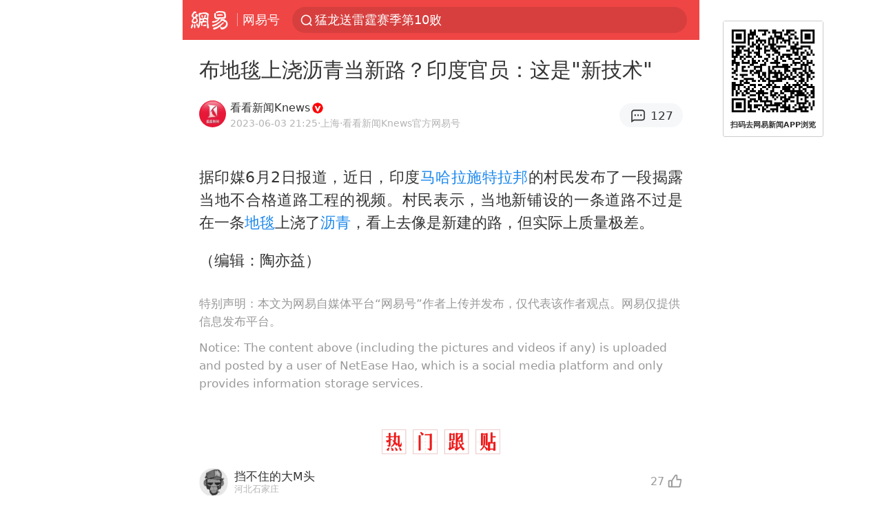

--- FILE ---
content_type: text/html; charset=utf-8
request_url: https://m.163.com/dy/article/I6BBAGU30514EGPO.html?spss=sps_sem
body_size: 13165
content:
<!DOCTYPE html>
<html 
 lang="en" 
 data-publishtime="2023-06-03 21:25:20"
 data-id="I6BBAGU30514EGPO"
 data-keys="沥青,地毯,印度,马哈拉施特拉邦"
 data-category="社会"
 data-tid="T1491989308552"
 data-rec-category="社会/国际"
 data-st=""
 data-type=""
 data-pay-type=""
 data-extend_type=""
 data-extend_id=""
 
>
  <head>
    <meta charset="utf-8" />
    <link rel="dns-prefetch" href="//cms-bucket.ws.126.net" />
    <link rel="dns-prefetch" href="//static.ws.126.net" />
    <link rel="dns-prefetch" href="//vmonitor.ws.netease.com" />
    <link rel="dns-prefetch" href="//nex.163.com" />
    <link rel="dns-prefetch" href="//g.163.com" />
    <link rel="dns-prefetch" href="//ipservice.ws.126.net" />
    <link rel="dns-prefetch" href="//channel.m.163.com" />
    <link rel="dns-prefetch" href="//nimg.ws.126.net" />
    <link rel="dns-prefetch" href="//analytics.163.com" />
    <link rel="dns-prefetch" href="//flv2.bn.netease.com" />
    <link rel="dns-prefetch" href="//comment.api.163.com" />
    <meta name="mobile-web-app-capable" content="yes" />
    <meta name="apple-mobile-web-app-capable" content="yes" />
    <meta name="apple-mobile-web-app-status-bar-style" content="default" />
    <meta name="theme-color" content="#ef4645" />
    <meta id="viewport" name="viewport" content="width=device-width,initial-scale=1,minimum-scale=1,maximum-scale=1,user-scalable=no, viewport-fit=cover"/>
    <meta http-equiv="X-UA-Compatible" content="ie=edge" />
    <title>布地毯上浇沥青当新路？印度官员：这是&quot;新技术&quot;|地毯|沥青|马哈拉施特拉邦_手机网易网</title>
    <meta name="keywords" content="沥青,地毯,印度,马哈拉施特拉邦" />
    <meta name="description" content="据印媒6月2日报道，近日，印度马哈拉施特拉邦的村民发布了一段揭露当地不合格道路工程的视频。村民表示，当地新铺设的一条道路不过是在一条地毯上浇了沥青，看上去像是新建的路，但实际上质量极差。" />
    <meta property="og:title" content="布地毯上浇沥青当新路？印度官员：这是&quot;新技术&quot;_手机网易网" />
    <meta property="og:type" content="news" />
    <meta property="article:author" content="看看新闻Knews" />
    <meta property="article:published_time" content="2023-06-03T21:25:20+08:00" />
    <meta property="article:tag" content="沥青,地毯,印度,马哈拉施特拉邦" />
    <meta property="og:description" content="据印媒6月2日报道，近日，印度马哈拉施特拉邦的村民发布了一段揭露当地不合格道路工程的视频。村民表示，当地新铺设的一条道路不过是在一条地毯上浇了沥青，看上去像是新建的路，但实际上质量极差。" />
    <meta property="og:image" content="https://nimg.ws.126.net/?url=https%3A%2F%2Fstatic.ws.126.net%2Ff2e%2Fwap%2Fcommon%2Fimages%2Fweixinfixed1200low.jpg&thumbnail=750x2147483647&quality=75&type=jpg" />
    <meta property="og:release_date" content="2023-06-03T21:25:20+08:00" />
    <meta property="bytedance:published_time" content="2023-06-03T21:25:20+08:00" />
    <meta property="bytedance:lrDate_time" content="2023-06-03T21:25:20+08:00" />
    <meta property="bytedance:updated_time" content="2023-06-03T21:25:20+08:00" />
    <meta name="googlebot" content="index,follow" />
      <meta name="robots" content="index,follow">
    <meta content="telephone=no" name="format-detection" />
      <link rel="canonical" href="https://www.163.com/dy/article/I6BBAGU30514EGPO.html">
    <link rel="apple-touch-icon" sizes="57x57" href="//static.ws.126.net/163/frontend/images/logo-netease-57.png" />
    <link rel="apple-touch-icon" sizes="72x72" href="//static.ws.126.net/163/frontend/images/logo-netease-72.png" />
    <link rel="apple-touch-icon" sizes="114x114" href="//static.ws.126.net/163/frontend/images/logo-netease-114.png" />      <script>window.__INITIAL_STATE__={"hideAd":false,"docId":"I6BBAGU30514EGPO","channel":"dy","topicId":"GJV1L47Mmaoyh","recommendList":[],"articlePhotoList":[],"articlePhotoSetList":[],"articleLiveList":[],"articleVideoList":[],"category":"社会","isPaid":false,"aliasDocId":"I6BBAGU30514EGPO","furtherReadingId":"","furtherReadingType":"","keywords":"沥青,地毯,印度,马哈拉施特拉邦","aiAbstract":""}</script>
     <script>
      (function() {
        try {
          var needJumpTo = '';
          if (needJumpTo) {
            window.location.replace(needJumpTo);
          }
        } catch(err) {}
      })()
    </script>    <script>
      (function () {
        var domainMatches = [
          { test: /163\.com$/i, domain: "163" },
          { test: /baidu\.com$/i, domain: "baidu" },
          { test: /sm\.cn$/i, domain: "sm" },
          { test: /sogou\.com$/i, domain: "sogou" },
          { test: /so\.com$/i, domain: "360" },
          { test: /google/i, domain: "google" },
          { test: /bing/i, domain: "bing" },
          { test: /weibo/i, domain: "weibo" },
          { test: /toutiao/i, domain: "toutiao" },
        ];
        var referrer = document.referrer;
        var referDomain = "";
        var currentPageRefer = "";
        if (referrer) {
          var urlRegexp =
            /^([hH][tT]{2}[pP]:\/\/|[hH][tT]{2}[pP][sS]:\/\/)([^\/]+).*?/;
          var urlMatch = referrer.match(urlRegexp);
          referDomain = urlMatch && urlMatch[2] ? urlMatch[2] : referDomain;
        }
        if (referDomain) {
          currentPageRefer = referDomain;
          domainMatches.some(function (item) {
            if (item.test.test(referDomain)) {
              currentPageRefer = item.domain;
              return true;
            }
            return false;
          });
        }
        if (!currentPageRefer && referrer) {
          currentPageRefer = 'other'
        }
        window._REFER_VAL = currentPageRefer;
        var targetProtocol = "https:";
        if (window.location.protocol != targetProtocol) {
          var host = window.location.host;
          var pathname = window.location.pathname;
          var search = window.location.search;
          var hash = window.location.hash;
          if (host !== "3g.163.com" && host !== "m.163.com") {
            return;
          }
          if (search) {
            var searchParams = search.substr(1).split("&");
            if (searchParams.length > 0) {
              var newParams = [];
              var filterParams = ["referFrom", "isFromOtherWeb"];
              for (var i = 0, len = searchParams.length; i < len; i++) {
                var param = searchParams[i];
                if (filterParams.indexOf(param.split("=")[0]) === -1) {
                  newParams.push(param);
                }
              }
              search = "?" + newParams.join("&");
            }
            search =
              search +
              (search.length === 1 ? "" : "&") +
              "referFrom=" +
              currentPageRefer;
          } else {
            search = "?referFrom=" + currentPageRefer;
          }
          if (referrer && currentPageRefer !== "163") {
            search = search + "&isFromOtherWeb=true";
          }
          var targetHref = targetProtocol + "//" + host + pathname + search + hash;
          window.location.replace(targetHref);
        } else {
          var localParam = function (search, hash) {
            var s = search || window.location.search;
            var h = hash || window.location.hash;
            var fn = function (str, reg) {
              var data = {};
              if (str) {
                str.replace(reg, function ($0, $1, $2, $3) {
                  data[$1] = $3;
                });
                return data;
              }
              return null;
            };
            return {
              search: fn(s, new RegExp("([^?=&]+)(=([^&]*))?", "g")) || {},
              hash: fn(h, new RegExp("([^#=&]+)(=([^&]*))?", "g")) || {},
            };
          };
          var urlSearchReferFrom = localParam().search.referFrom;
          if (
            /referFrom/.test(window.location.search) &&
            currentPageRefer == "163"
          ) {
            window._REFER_VAL = urlSearchReferFrom || "";
          }
        }
      })();
    </script>    <script>
      (function() {
        try {
          var block = 'false';
          if (block === 'true') {
            var ua = window.navigator.userAgent
            var arr = ['baidu', 'sm', 'sogou', '360', 'google', 'bing', 'weibo', 'toutiao'];
            if(arr.indexOf(window._REFER_VAL) > -1 || /baidu/i.test(ua)) {
              window.location.replace('https://m.163.com/html/frontend/today-news-hotrank/index.html?from=wap-hide-outer-search&referFrom=' + window._REFER_VAL);
            }
          }
        } catch(err) {
        }
      })()
    </script>    <script>
      ;(function () {
        var ua = navigator.userAgent;
        var isAndroid = (/android/i).test(ua);
        var isIOS = (/iphone|ipad|ipod/i).test(ua);
        var isWinPhone = (/Windows Phone/i).test(ua);
        var isHarmony = (/Harmony/i).test(ua);
        var isPc = !isAndroid && !isIOS && !isWinPhone && !isHarmony;
        var isWechat = (/MicroMessenger/i).test(ua);
        var isQQ = (/qq\//i).test(ua);
        var isWeibo = (/weibo/i).test(ua);
        var isPopo = (/popo/i).test(ua);
        var isPaid = false;
        if(window.__INITIAL_STATE__) {
          isPaid = window.__INITIAL_STATE__.isPaid
        }
        var isMiniProgram = (/MicroMessenger.*miniProgram/i).test(ua)
        if (!isPc && (isWechat || isQQ || isWeibo || isPopo) && !isMiniProgram && (window.location.host === '3g.163.com' || window.location.host === 'm.163.com') && !isPaid) {
          var spss = getParaByName('spss');
          spss = spss || 'wap_refluxdl_2018';
          var docid = 'I6BBAGU30514EGPO';
          location.replace('https://c.m.163.com/news/a/' + docid +'.html?from=wap_redirect&spss='+ spss +'&referFrom='+ getNewReferFrom());
        }
        function getNewReferFrom() {
          var newReferFrom = ''
          if (document.referrer && /referFrom/.test(window.location.search)) {
            var referFrom = getParaByName('referFrom')
            // 防止带referFrom参数地址有其他refer来源访问
            if (window._REFER_VAL === '163') {
              newReferFrom = referFrom
            } else {
              newReferFrom = window._REFER_VAL
            }
          }
          return newReferFrom;
        }
        function getParaByName(name) {
          var search = window.location.search;
          search = search.substr(1);
          if (typeof name === 'undefined') return search;
          var searchArr = search.split('&');
          for (var i = 0; i < searchArr.length; i++) {
            var searchStr = searchArr[i];
            searchArr[i] = searchStr.split('=');
            if (searchArr[i][0] === name) {
              return searchStr.replace(name + '=', '');
            }
          }
          return '';
        }
      })()
    </script>      <script>
        ;(function () {
          var ua = navigator.userAgent;
          var isAndroid = (/android/i).test(ua);
          var isIOS = (/iphone|ipad|ipod/i).test(ua);
          var isWinPhone = (/Windows Phone/i).test(ua);
          var isHarmony = (/Harmony/i).test(ua);
          var isPc = !isAndroid && !isIOS && !isWinPhone && !isHarmony;
          var isPaid = false;
          if(window.__INITIAL_STATE__) {
            isPaid = window.__INITIAL_STATE__.isPaid
          }
          if (isPaid && isPc) {
            var docid = 'I6BBAGU30514EGPO';
            location.replace('https://www.163.com/dy/article/' + docid +'.html?spss=wap2pc');
          }
        })()
      </script>    <script>
      !function(){"use strict";!function(a,r,o){a.corona_error_cache=function(r){a.corona_error_cache.data.push(r)},a.corona_error_cache.data=[];var t=a[r];a[r]=function(r,o,n,e,c){a.corona_error_cache({e:c,event:"error"}),t&&t.apply(a,arguments)};var n=a[o];a[o]=function(r){a.corona_error_cache({e:r.reason,event:"unhandledrejection"}),n&&n.apply(a,arguments)}}(window,"onerror","onunhandledrejection")}();
    </script>    <script>
     (function(){
       function isSupport() {
           var testKey = 'test',
               storage = window.localStorage;
           try {
               storage.setItem(testKey, 'testValue');
           } catch (error) {
               console.log("localStorage.setItem不可以执行");
               return false;
           }
           try {
               if (storage.getItem(testKey) != 'testValue') {
                   return false
               } else {
                   storage.removeItem(testKey);
                   return true;
               }
           } catch (error) {
               console.log("localStorage.getItem不可以执行");
               return false;
           }
       }
       if (!isSupport()) {
         window.localStorage = {
           setItem: function(key,value){console.log('不支持localStorage',key,value);},
           getItem: function(key){console.log('不支持localStorage',key);return '';},
         }
       }
     })()
    </script>    <script>
      (function flexible(window, document) {
        var docEl = document.documentElement
        var dpr = window.devicePixelRatio || 1
    
        // adjust body font size
        function setBodyFontSize() {
          if (document.body) {
            document.body.style.fontSize = (12 * dpr) + 'px'
          }
          else {
            document.addEventListener('DOMContentLoaded', setBodyFontSize)
          }
        }
        setBodyFontSize();
    
        // set 1rem = viewWidth / 10
        function setRemUnit() {
          var rem = Math.min(docEl.clientWidth, 450) / 10
          docEl.style.fontSize = rem + 'px'
        }
    
        setRemUnit()
    
        // reset rem unit on page resize
        window.addEventListener('resize', setRemUnit)
        window.addEventListener('pageshow', function (e) {
          if (e.persisted) {
            setRemUnit()
          }
        })
    
        // detect 0.5px supports
        if (dpr >= 2) {
          var fakeBody = document.createElement('body')
          var testElement = document.createElement('div')
          testElement.style.border = '.5px solid transparent'
          fakeBody.appendChild(testElement)
          docEl.appendChild(fakeBody)
          if (testElement.offsetHeight === 1) {
            docEl.classList.add('hairlines')
          }
          docEl.removeChild(fakeBody)
        }
      }(window, document))
    </script>    <meta name="google-site-verification" content="PXunD38D6Oui1T44OkAPSLyQtFUloFi5plez040mUOc" />
    <script type="text/javascript">
      function setBodyPlatform () {
        try {
          if(/NewsArticle|TTWebView/i.test(navigator.userAgent)) {
            document.body.classList.add('toutiao');
          }
          else if(/baidu/i.test(navigator.userAgent)) {
            document.body.classList.add('baidu');
          }
          else if(/NewsApp/i.test(navigator.userAgent)) {
            document.body.classList.add('newsapp');
          }
          else if(/MicroMessenger.*miniProgram/i.test(navigator.userAgent)) {
            document.body.classList.add('miniprogram');
          }
          else if(!/iphone|ipad|ipod|Android|Windows Phone/i.test(navigator.userAgent)) {
            document.body.classList.add('pc');
          }
          if(/iphone|ipad|ipod/i.test(navigator.userAgent)) {
            document.body.classList.add('ios');
          }
        } catch (error) {
          console.warn(error);
        }
      }
      if (document.body) {
        setBodyPlatform()
      }
      else {
        document.addEventListener('DOMContentLoaded', setBodyPlatform)
      }
    </script>    <script>
    !function(e,n,t,s,c){var r=void 0!==t&&t.resolve,a=e[s];(a=e[s]=function(){this.modules={}}).callbacks=[],a.ready=r?function(){return a.instance?t.resolve(a.instance.vars()):new t(function(e){return a.callbacks.push(e)})}:function(e){return a.instance?e(a.instance.vars()):a.callbacks.push(e)};var i=n.createElement(c),u=n.getElementsByTagName(c)[0];i.async=!0,i.src="https://s6.music.126.net/puzzle/puzzle@000C0B" + "" + ".js",u.parentNode.insertBefore(i,u)}(window,document,window.Promise,"puzzle","script");
    </script>      <script>
        ;(function(){
        var el = document.createElement("script");
        el.src = "https://lf1-cdn-tos.bytegoofy.com/goofy/ttzz/push.js?791861feb92e3961a47d9cef96053b0e666dba9b870cab6c286b98cb684b76c44a4d40de0dd5fa9b5c2c10f69a3b501dc430e831103b45ce33654fb9f95b006c";
        el.id = "ttzz";
        var s = document.getElementsByTagName("script")[0];
        s.parentNode.insertBefore(el, s);
        })(window)
      </script>      <script>
        (function () {
          setTimeout(function () {
            var bp = document.createElement("script");
            var curProtocol = window.location.protocol.split(":")[0];
            if (curProtocol === "https" && window.location.href.indexOf("wc18") < 0) {
              bp.defer = true;
              bp.src = "https://zz.bdstatic.com/linksubmit/push.js";
              var s = document.getElementsByTagName("script")[0];
              s.parentNode.insertBefore(bp, s);
            }
          }, 2500);
        })();
      </script>    <script>
    var _hmt = _hmt || [];
    (function() {
      var hm = document.createElement("script");
      hm.src = "//hm.baidu.com/hm.js?b2d0b085a122275dd543c6d39d92bc62";
      hm.async = true;
      var s = document.getElementsByTagName("script")[0]; 
      s.parentNode.insertBefore(hm, s);
    })();
    </script>    <script>
    (function() {
      function __load_ant(flag) {
        var s = document.createElement("script");
        s.src = flag ? "//wp.m.163.com/163/frontend/antnest/NTM-5AE0KFYY-2.js" : "//static.ws.126.net/163/frontend/antnest/NTM-5AE0KFYY-2.js";
        s.async = true;
        s.onload = s.onerror = function(){
          if(!window.ntm && !flag) {
            __load_ant(true)
          }
        };
        var p = document.getElementsByTagName("script")[0]; 
        p.parentNode.insertBefore(s, p);
      }
      __load_ant(false)
    })();
    </script>    <script>try{var codeADConfig={article:{topBanner:[],content:[],aboveTieList:[],relateNewsList:[],hotNewsList:[]},video:{pause:[{adid:"codeAD-220",style:"codeAD",htmlResource:'<script>window.reviveAsync = null;<\/script><ins style="display: block;" data-revive-zoneid="220" data-revive-id="bc0ee6b32b55ca7bfb61c2a9dd1cf0c5"></ins> <script async src="//static.outin.cn/js/gtr/gtr.min.js"><\/script>'}],aboveRecommendList:[],recommendList:[{adid:"codeAD-rs1mp492we",style:"codeAD",htmlResource:'<div class="_rs1mp492we"></div> <script type="text/javascript"> (window.slotbydup = window.slotbydup || []).push({ id: "u6543399", container: "_rs1mp492we", async: true }); <\/script> <!-- 多条广告如下脚本只需引入一次 --> <scrip type="text/javascript" src="//cpro.baidustatic.com/cpro/ui/cm.js" async="async" defer="defer" > <\/script>'}]},common:{topBanner:[]}}}catch(e){console.error(e)}</script>
    <script>try{var badiu_ssp_6431680={adid:"codeAD-0324k8h8dgur",position:1,htmlResource:'<script>window.reviveAsync = null;<\/script><ins style="display: block;" data-revive-zoneid="272" data-revive-id="bc0ee6b32b55ca7bfb61c2a9dd1cf0c5"></ins> <script async src="//static.outin.cn/js/gtr/gtr.min.js"><\/script>',style:"codeAD"},toutiao_ssp_6407376={adid:"codeAD-yc0njvenpp",position:1,htmlResource:'<script>window.reviveAsync = null;<\/script><ins style="display: block;" data-revive-zoneid="273" data-revive-id="bc0ee6b32b55ca7bfb61c2a9dd1cf0c5"></ins> <script async src="//static.outin.cn/js/gtr/gtr.min.js"><\/script>',style:"codeAD"},badiu_ssp_295={adid:"codeAD-295",position:1,htmlResource:'<script>window.reviveAsync = null;<\/script><ins style="display: block;"  data-revive-zoneid="295" data-revive-id="bc0ee6b32b55ca7bfb61c2a9dd1cf0c5"></ins><script src="//static.outin.cn/js/gtr/gtr.min.js" async><\/script>',style:"codeAD"},toutiao_ssp_294={adid:"codeAD-294",position:1,htmlResource:'<script> window.reviveAsync = null; <\/script><ins style="display: block;"  data-revive-zoneid="294" data-revive-id="bc0ee6b32b55ca7bfb61c2a9dd1cf0c5"></ins><script src="//static.outin.cn/js/gtr/gtr.min.js" async><\/script>',style:"codeAD"},wechat_codeAD_238={adid:"codeAD-238",position:1,htmlResource:'<script>window.reviveAsync = null;<\/script><ins style="display: block;" data-revive-zoneid="238" data-revive-id="bc0ee6b32b55ca7bfb61c2a9dd1cf0c5"></ins> <script async src="//static.outin.cn/js/gtr/gtr.min.js"><\/script>',style:"codeAD"},uc_codeAD_250={adid:"codeAD-250",position:1,htmlResource:'<script src="//mmjs.adutp.com/source/l/common/gfdv/production/f_v/static/ci.js"><\/script>',style:"codeAD"},other_codeAD_244={adid:"codeAD-244",position:1,htmlResource:'<script>window.reviveAsync = null;<\/script><ins style="display: block;" data-revive-zoneid="244" data-revive-id="bc0ee6b32b55ca7bfb61c2a9dd1cf0c5"></ins> <script async src="//static.outin.cn/js/gtr/gtr.min.js"><\/script>',style:"codeAD"},codeADCtConfig={TBS:{article:{aboveTieList:[{adid:"codeAD-tbs",position:1,htmlResource:'<script adkey="c73ce33e2b3724f1adcec9f8179f2646" src="https://tbsad.imtt.qq.com/tbs/jssdk/js/formal/TBSJSSDK.js?rand=0.4321843743"><\/script>',style:"codeAD"}]}},baidu:{video:{pause:[{adid:"codeAD-257",style:"codeAD",htmlResource:'<ins style="display:block;" data-revive-zoneid="257" data-revive-id="bc0ee6b32b55ca7bfb61c2a9dd1cf0c5"></ins> <script> window.reviveAsync = null; <\/script> <script src="//static.outin.cn/js/gtr/gtr.min.js" async><\/script>'}],recommendList:[{adid:"codeAD-304",position:4,htmlResource:'<ins style="display: block;" data-revive-zoneid="304" data-revive-id="bc0ee6b32b55ca7bfb61c2a9dd1cf0c5"></ins><script>window.reviveAsync = null;<\/script><script src="//static.outin.cn/js/gtr/gtr.min.js" async=""><\/script>',style:"codeAD"}],aboveRecommendList:[{adid:"codeAD-0716-266",style:"codeAD",htmlResource:'<ins style="display: block;" data-revive-zoneid="266" data-revive-id="bc0ee6b32b55ca7bfb61c2a9dd1cf0c5"></ins> <script> window.reviveAsync = null; <\/script> <script async src="//static.outin.cn/js/gtr/gtr.min.js"><\/script>'}]},article:{topBanner:[{adid:"codeAD-260",style:"codeAD",htmlResource:'<ins style="display:block;" data-revive-zoneid="260" data-revive-id="bc0ee6b32b55ca7bfb61c2a9dd1cf0c5"></ins> <script> window.reviveAsync = null; <\/script> <script src="//static.outin.cn/js/gtr/gtr.min.js" async><\/script>'}],content:[{adid:"codeAD-0716-263",style:"codeAD",htmlResource:'<!-- 网易-手机网平台-文中广告(百度渠道) --> <ins style="display: block;" data-revive-zoneid="263" data-revive-id="bc0ee6b32b55ca7bfb61c2a9dd1cf0c5"></ins> <script> window.reviveAsync = null; <\/script> <script async src="//static.outin.cn/js/gtr/gtr.min.js"><\/script>'}],hotNewsList:[{adid:"codeAD-222",position:4,htmlResource:'<script>window.reviveAsync = null;<\/script><ins style="display: block;" data-revive-zoneid="222" data-revive-id="bc0ee6b32b55ca7bfb61c2a9dd1cf0c5"></ins> <script async src="//static.outin.cn/js/gtr/gtr.min.js"><\/script>',style:"codeAD"},{adid:"codeAD-223",position:9,htmlResource:'<script>window.reviveAsync = null;<\/script><ins style="display: block;" data-revive-zoneid="223" data-revive-id="bc0ee6b32b55ca7bfb61c2a9dd1cf0c5"></ins> <script async src="//static.outin.cn/js/gtr/gtr.min.js"><\/script>',style:"codeAD"},{adid:"codeAD-224",position:13,htmlResource:'<script>window.reviveAsync = null;<\/script><ins style="display: block;" data-revive-zoneid="224" data-revive-id="bc0ee6b32b55ca7bfb61c2a9dd1cf0c5"></ins> <script async src="//static.outin.cn/js/gtr/gtr.min.js"><\/script>',style:"codeAD"},{adid:"codeAD-225",position:17,htmlResource:'<script>window.reviveAsync = null;<\/script><ins style="display: block;" data-revive-zoneid="225" data-revive-id="bc0ee6b32b55ca7bfb61c2a9dd1cf0c5"></ins> <script async src="//static.outin.cn/js/gtr/gtr.min.js"><\/script>',style:"codeAD"}],relateNewsList:[{adid:"codeAD-221",position:4,htmlResource:'<script>window.reviveAsync = null;<\/script><ins style="display: block;" data-revive-zoneid="221" data-revive-id="bc0ee6b32b55ca7bfb61c2a9dd1cf0c5"></ins> <script async src="//static.outin.cn/js/gtr/gtr.min.js"><\/script>',style:"codeAD"}],aboveTieList:[badiu_ssp_6431680]},cambrian_article:{},home:{float:[{adid:"codeAD-302",style:"codeAD",htmlResource:'<ins style="display: block;" data-revive-zoneid="302" data-revive-id="bc0ee6b32b55ca7bfb61c2a9dd1cf0c5"></ins><script>window.reviveAsync = null;<\/script><script src="//static.outin.cn/js/gtr/gtr.min.js" async=""><\/script>'}]}},toutiao:{article:{topBanner:[{adid:"codeAD-261",style:"codeAD",htmlResource:'<ins style="display:block;" data-revive-zoneid="261" data-revive-id="bc0ee6b32b55ca7bfb61c2a9dd1cf0c5"></ins> <script> window.reviveAsync = null; <\/script> <script src="//static.outin.cn/js/gtr/gtr.min.js" async><\/script>'}],content:[{adid:"codeAD-0716-264",style:"codeAD",htmlResource:'<!-- 网易-手机网平台-文中广告(头条渠道) --> <ins style="display: block;" data-revive-zoneid="264" data-revive-id="bc0ee6b32b55ca7bfb61c2a9dd1cf0c5"></ins> <script> window.reviveAsync = null; <\/script> <script async src="//static.outin.cn/js/gtr/gtr.min.js"><\/script>'}],contentBom:[],aboveTieList:[toutiao_ssp_6407376]},cambrian_article:{},video:{recommendList:[],aboveRecommendList:[{adid:"codeAD-0716-267",style:"codeAD",htmlResource:'<!-- 网易-手机网平台-视频页下方通栏广告(头条渠道) --> <ins style="display: block;" data-revive-zoneid="267" data-revive-id="bc0ee6b32b55ca7bfb61c2a9dd1cf0c5"></ins> <script> window.reviveAsync = null; <\/script> <script async src="//static.outin.cn/js/gtr/gtr.min.js"><\/script>'}]}},wechat:{article:{aboveTieList:[wechat_codeAD_238]},video:{recommendList:[]}},uc:{article:{aboveTieList:[uc_codeAD_250]},video:{recommendList:[]}},other:{article:{aboveTieList:[other_codeAD_244],topBanner:[{adid:"codeAD-299",style:"codeAD",htmlResource:'<!-- 网易-手机网平台-顶部通栏(自访)~ --><ins style="display: block;" data-revive-zoneid="299" data-revive-id="bc0ee6b32b55ca7bfb61c2a9dd1cf0c5"></ins><script>window.reviveAsync = null;<\/script><script src="//static.outin.cn/js/gtr/gtr.min.js" async=""><\/script>'}],content:[{adid:"codeAD-0716-262",style:"codeAD",htmlResource:'<!-- 网易-手机网平台-文中广告(其他渠道) --> <ins style="display: block;" data-revive-zoneid="262" data-revive-id="bc0ee6b32b55ca7bfb61c2a9dd1cf0c5"></ins> <script> window.reviveAsync = null; <\/script> <script async src="//static.outin.cn/js/gtr/gtr.min.js"><\/script>'}]},video:{recommendList:[],aboveRecommendList:[{adid:"codeAD-0716-265",style:"codeAD",htmlResource:'<!-- 网易-手机网平台-视频页下方通栏广告(其他渠道) --> <ins style="display: block;" data-revive-zoneid="265" data-revive-id="bc0ee6b32b55ca7bfb61c2a9dd1cf0c5"></ins> <script> window.reviveAsync = null; <\/script> <script async src="//static.outin.cn/js/gtr/gtr.min.js"><\/script>'}]}}}}catch(c){}</script>
    <link rel="preload" href="https://static.ws.126.net/163/wap/f2e/hbs/static/article/css/main.42dc95ca.css" as="style">
    <link rel="preload" href="https://static.ws.126.net/163/wap/f2e/hbs/static/article/js/main.53f2927d.js" as="script">
    <link rel="stylesheet" type="text/css" href="https://static.ws.126.net/163/wap/f2e/hbs/static/article/css/main.42dc95ca.css">
    <!-- BjopMonitoring -->  </head>
  <body class="article ">
    <a href="https://m.163.com/hot/newsList" style="display: none;"></a>
    <img style="display: none;" src="https://nimg.ws.126.net/?url=https%3A%2F%2Fstatic.ws.126.net%2Ff2e%2Fwap%2Fcommon%2Fimages%2Fweixinfixed1200low.jpg&thumbnail=750x2147483647&quality=75&type=jpg" />
    <header class="header">
  <nav class="topNav js-topNav">
      <a class="s-back" href="/">网易</a>
    <span class="s-line"></span>
    <a class="s-channel js-topNav-channel" href="/touch/dy">网易号</a>
    <div class="s-search js-topNav-search">
      <div class="hot-words js-hot-words">
          <a class="hot-word js-hot-word" href="https://m.163.com/search">
            <span class="s-text"></span>
          </a>
      </div>    </div>
    <a class="s-comment js-topNav-comment" href="/touch/comment.html?docid=I6BBAGU30514EGPO">
      <span class="s-count js-topNav-commentCount">0</span>
    </a>
    <div class="js-topNav-user topNav-user"></div>
  </nav>
</header>
<div class="area-topBanner js-area-topBanner"></div>
<div class="js-banner"></div>
<main class="main js-main">
  <article class="article js-article">
    <header>
      <h1 class="article-title">布地毯上浇沥青当新路？印度官员：这是&quot;新技术&quot;</h1>
      <section class="article-info">
            <a class="author-homePage" href="/news/sub/T1491989308552.html">
              <img 
                class="s-avatar image-lazy" 
                src="https://static.ws.126.net/163/frontend/images/2022/empty.png" 
                data-src="http://dingyue.ws.126.net/2022/1207/15eb534dj00rmipd1000ed000cn00cnp.jpg" 
                alt="看看新闻Knews"
                data-thumbnail="65x"
              />
            </a>
        <div class="s-author">
            <address>
                <a class="author-homePage" href="/news/sub/T1491989308552.html">看看新闻Knews</a>
                <img class="s-certificationImg" src="https://cms-bucket.ws.126.net/2024/1118/d938c7c9p00sn4w230001c0001o001oc.png" alt="" />
            </address>
          <div class="s-time">
            <time datetime="2023-06-03 21:25">2023-06-03 21:25</time>
              <span>·上海</span>
              <span class="s-certificationText">·看看新闻Knews官方网易号</span>
          </div>
        </div>
        <aside class="s-comment js-article-comment">
          <a href="/touch/comment.html?docid=I6BBAGU30514EGPO">
            <span class="js-article-commentCount">0</span>
          </a>
        </aside>
      </section>
    </header>
    <section class="article-body js-article-body">
      <p id="1RAJR0NV">据印媒6月2日报道，近日，印度<a class="keyword-search" href="https://news.163.com/news/search?keyword&#x3D;%E9%A9%AC%E5%93%88%E6%8B%89%E6%96%BD%E7%89%B9%E6%8B%89%E9%82%A6">马哈拉施特拉邦</a>的村民发布了一段揭露当地不合格道路工程的视频。村民表示，当地新铺设的一条道路不过是在一条<a class="keyword-search" href="https://news.163.com/news/search?keyword&#x3D;%E5%9C%B0%E6%AF%AF">地毯</a>上浇了<a class="keyword-search" href="https://news.163.com/news/search?keyword&#x3D;%E6%B2%A5%E9%9D%92">沥青</a>，看上去像是新建的路，但实际上质量极差。</p><p id="1RAJR0O1">（编辑：陶亦益）</p>
    </section>
    <div class="unfold-wrap js-unfold-wrap"></div>
    <div class="js-pay-wrap"></div>
    <div class="js-pay-recommend-wrap"></div>
    <footer class="article-footer">
        <div class="s-statement">特别声明：本文为网易自媒体平台“网易号”作者上传并发布，仅代表该作者观点。网易仅提供信息发布平台。</div>
          <div class="s-statement">Notice: The content above (including the pictures and videos if any) is uploaded and posted by a user of NetEase Hao, which is a social media platform and only provides information storage services.</div>
    </footer>
  </article>
  <div class="js-recommend-vip"></div>
  <div class="js-area-contentBottom"></div>
  <section 
    class="main-openApp js-open-app" 
    data-param="I6BBAGU30514EGPO"
    data-mod="articleWakeupButton"
    data-act="article_body_bottom_wakeup"
  >
    打开网易新闻体验更佳
  </section>
  <div class="area-aboveTieList js-area-aboveTieList"></div>
  <section class="hot-search">
    <h3>热搜</h3>
    <ul>
        <li>
          <a href="https://m.163.com/cm/news/search?spsc&#x3D;sps&amp;spss&#x3D;sps_sem&amp;redirect&#x3D;1&amp;keyword&#x3D;%E8%8F%B2%E6%B5%B7%E5%B2%B8%E8%AD%A6%E5%8D%AB%E9%98%9F%E8%AF%B4%E6%B2%89%E6%B2%A1%E6%B8%A1%E8%BD%AE%E6%9C%AA%E8%B6%85%E8%BD%BD">菲海岸警卫队说沉没渡轮未超载</a>
        </li>
        <li>
          <a href="https://m.163.com/cm/news/search?spsc&#x3D;sps&amp;spss&#x3D;sps_sem&amp;redirect&#x3D;1&amp;keyword&#x3D;%E8%8F%B2%E5%BE%8B%E5%AE%BE%E4%BA%8B%E6%95%85%E8%88%B9%E5%8F%AA%E7%94%B3%E6%8A%A5%E4%B9%98%E5%AE%A2332%E4%BA%BA">菲律宾事故船只申报乘客332人</a>
        </li>
        <li>
          <a href="https://m.163.com/cm/news/search?spsc&#x3D;sps&amp;spss&#x3D;sps_sem&amp;redirect&#x3D;1&amp;keyword&#x3D;%E8%8A%AC%E5%85%B0%E6%80%BB%E7%90%86%E6%8A%B5%E4%BA%AC%E5%90%8E%E5%8F%91%E6%96%87%EF%BC%9A%E6%AD%A4%E8%A1%8C%E5%85%85%E6%BB%A1%E6%84%8F%E4%B9%89">芬兰总理抵京后发文：此行充满意义</a>
        </li>
        <li>
          <a href="https://m.163.com/cm/news/search?spsc&#x3D;sps&amp;spss&#x3D;sps_sem&amp;redirect&#x3D;1&amp;keyword&#x3D;%E5%A2%A8%E8%A5%BF%E5%93%A5%E4%B8%80%E7%90%83%E5%9C%BA%E5%8F%91%E7%94%9F%E8%A2%AD%E5%87%BB%E8%87%B411%E4%BA%BA%E6%AD%BB%E4%BA%A1">墨西哥一球场发生袭击致11人死亡</a>
        </li>
        <li>
          <a href="https://m.163.com/cm/news/search?spsc&#x3D;sps&amp;spss&#x3D;sps_sem&amp;redirect&#x3D;1&amp;keyword&#x3D;%E8%8F%B2%E5%BE%8B%E5%AE%BE%E5%AE%A2%E8%88%B9%E5%80%BE%E8%A6%86%E4%BA%8B%E6%95%85%E5%B7%B2%E8%87%B415%E6%AD%BB">菲律宾客船倾覆事故已致15死</a>
        </li>
        <li>
          <a href="https://m.163.com/cm/news/search?spsc&#x3D;sps&amp;spss&#x3D;sps_sem&amp;redirect&#x3D;1&amp;keyword&#x3D;%E8%85%8A%E5%85%AB%E8%92%9C%E4%B8%BA%E5%95%A5%E6%98%AF%E7%BB%BF%E8%89%B2%E7%9A%84">腊八蒜为啥是绿色的</a>
        </li>
    </ul>
  </section>
  <div class="js-area-zxb"></div>
  
  <section class="comment">
    <h3>热门跟贴</h3>
    <article class="comment-list js-comment-list"></article>
    <div class="comment-link">
      <div
        class="js-open-app comment-open-app"
        data-param="/tie/I6BBAGU30514EGPO"
        data-mod="articleComments"
        data-act="article_posting_wakeup"
      >
        打开APP发贴 <i class="icon-arrow"></i>
      </div>
      <div>
        <a class="js-comment-more" href="/touch/comment.html?docid=I6BBAGU30514EGPO">
          <span class="js-comment-count">0</span>条跟贴 <i class="icon-arrow"></i>
        </a>
      </div>
    </div>
  </section>
  <div class="area-blowContent js-area-blowContent"></div>
  <div class="js-tt-tagWords"></div>
    <section class="recommend js-recommend">
      <h3>相关推荐</h3>
      <ul class="js-recommend-wrap">
          <li 
            class="recommend-item js-recommend-item"
            data-act="article_recommend"
            data-itemid="VZIUSSJAS"
            data-position="1"
            data-category="video"
          >
              <a class="card-recommend-oneImg" href="/v/video/VZIUSSJAS.html">
                <article>
                  <section class="s-left">
                    <h4>印度刹帝利种姓吃饭，有专人给上菜，女性往往会非常挑剔！</h4>
                    <div class="s-info">
                        <span class="s-source">发怒的福猫</span>
                        <span class="s-replyCount">238跟贴</span>
                      <span class="s-holder"></span>
                    </div>
                  </section>
                    <section class="s-right">
                      <img
                        class="image-lazy image-error"
                        src="https://static.ws.126.net/163/frontend/images/2022/empty.png"
                        data-src="http://videoimg.ws.126.net/cover/20260122/n7dg0ifFw_cover.jpg"
                        data-thumbnail="218"
                        alt="印度刹帝利种姓吃饭，有专人给上菜，女性往往会非常挑剔！"
                      />
                        <i class="icon-play"></i>
                    </section>
                </article>
              </a></li>          <li 
            class="recommend-item js-recommend-item"
            data-act="article_recommend"
            data-itemid="VYJ79N1EM"
            data-position="2"
            data-category="video"
          >
              <a class="card-recommend-oneImg" href="/v/video/VYJ79N1EM.html">
                <article>
                  <section class="s-left">
                    <h4>国际局势分析！印度的虚荣心，究竟有多强！看完你就明白了！</h4>
                    <div class="s-info">
                        <span class="s-source">青春不再</span>
                      <span class="s-holder"></span>
                    </div>
                  </section>
                    <section class="s-right">
                      <img
                        class="image-lazy image-error"
                        src="https://static.ws.126.net/163/frontend/images/2022/empty.png"
                        data-src="http://videoimg.ws.126.net/cover/20260125/c1uqETSFL_cover.jpg"
                        data-thumbnail="218"
                        alt="国际局势分析！印度的虚荣心，究竟有多强！看完你就明白了！"
                      />
                        <i class="icon-play"></i>
                    </section>
                </article>
              </a></li>          <li 
            class="recommend-item js-recommend-item"
            data-act="article_recommend"
            data-itemid="VVJ3JKMCR"
            data-position="3"
            data-category="video"
          >
              <a class="card-recommend-oneImg" href="/v/video/VVJ3JKMCR.html">
                <article>
                  <section class="s-left">
                    <h4>男子住酒店丟21个烟头烫坏地毯，店里要求赔偿遭拒绝</h4>
                    <div class="s-info">
                        <span class="s-source">爆笑山哥</span>
                        <span class="s-replyCount">23跟贴</span>
                      <span class="s-holder"></span>
                    </div>
                  </section>
                    <section class="s-right">
                      <img
                        class="image-lazy image-error"
                        src="https://static.ws.126.net/163/frontend/images/2022/empty.png"
                        data-src="http://videoimg.ws.126.net/cover/20260124/Kyut0Nfzx_cover.jpg"
                        data-thumbnail="218"
                        alt="男子住酒店丟21个烟头烫坏地毯，店里要求赔偿遭拒绝"
                      />
                        <i class="icon-play"></i>
                    </section>
                </article>
              </a></li>          <li 
            class="recommend-item js-recommend-item"
            data-act="article_recommend"
            data-itemid="VZJ657HJB"
            data-position="4"
            data-category="video"
          >
              <a class="card-recommend-oneImg" href="/v/video/VZJ657HJB.html">
                <article>
                  <section class="s-left">
                    <h4>印度劫匪拿棍子抢劫，保安被吓的愣在原地，手中的枪成为玩具！</h4>
                    <div class="s-info">
                        <span class="s-source">爱生活的坤</span>
                      <span class="s-holder"></span>
                    </div>
                  </section>
                    <section class="s-right">
                      <img
                        class="image-lazy image-error"
                        src="https://static.ws.126.net/163/frontend/images/2022/empty.png"
                        data-src="http://videoimg.ws.126.net/cover/20260125/VRmGrNljq_cover.jpg"
                        data-thumbnail="218"
                        alt="印度劫匪拿棍子抢劫，保安被吓的愣在原地，手中的枪成为玩具！"
                      />
                        <i class="icon-play"></i>
                    </section>
                </article>
              </a></li>          <li 
            class="recommend-item js-recommend-item"
            data-act="article_recommend"
            data-itemid="VZJ3MBGH6"
            data-position="5"
            data-category="video"
          >
              <a class="card-recommend-oneImg" href="/v/video/VZJ3MBGH6.html">
                <article>
                  <section class="s-left">
                    <h4>印度新人结婚，必须经过这一步，每个女人都不例外！</h4>
                    <div class="s-info">
                        <span class="s-source">海报搞笑社</span>
                        <span class="s-replyCount">1跟贴</span>
                      <span class="s-holder"></span>
                    </div>
                  </section>
                    <section class="s-right">
                      <img
                        class="image-lazy image-error"
                        src="https://static.ws.126.net/163/frontend/images/2022/empty.png"
                        data-src="http://videoimg.ws.126.net/cover/20260124/Lo0MXu2Ti_cover.jpg"
                        data-thumbnail="218"
                        alt="印度新人结婚，必须经过这一步，每个女人都不例外！"
                      />
                        <i class="icon-play"></i>
                    </section>
                </article>
              </a></li>          <li 
            class="recommend-item js-recommend-item"
            data-act="article_recommend"
            data-itemid="VZJ8PD9QQ"
            data-position="6"
            data-category="video"
          >
              <a class="card-recommend-oneImg" href="/v/video/VZJ8PD9QQ.html">
                <article>
                  <section class="s-left">
                    <h4>突发！印度爆发致命疫情，全国高度警惕</h4>
                    <div class="s-info">
                        <span class="s-source">芸芸小手工</span>
                      <span class="s-holder"></span>
                    </div>
                  </section>
                    <section class="s-right">
                      <img
                        class="image-lazy image-error"
                        src="https://static.ws.126.net/163/frontend/images/2022/empty.png"
                        data-src="http://videoimg.ws.126.net/cover/20260126/NDKzCVoWH_cover.jpg"
                        data-thumbnail="218"
                        alt="突发！印度爆发致命疫情，全国高度警惕"
                      />
                        <i class="icon-play"></i>
                    </section>
                </article>
              </a></li>          <li 
            class="recommend-item js-recommend-item"
            data-act="article_recommend"
            data-itemid="VPJ4F209M"
            data-position="7"
            data-category="video"
          >
              <a class="card-recommend-oneImg" href="/v/video/VPJ4F209M.html">
                <article>
                  <section class="s-left">
                    <h4>两男子铺装地毯，俯身用膝盖发力，猛击工具！</h4>
                    <div class="s-info">
                        <span class="s-source">迷妹爱搞笑</span>
                        <span class="s-replyCount">1跟贴</span>
                      <span class="s-holder"></span>
                    </div>
                  </section>
                    <section class="s-right">
                      <img
                        class="image-lazy image-error"
                        src="https://static.ws.126.net/163/frontend/images/2022/empty.png"
                        data-src="http://videoimg.ws.126.net/cover/20260124/wcRqbCaS0_cover.jpg"
                        data-thumbnail="218"
                        alt="两男子铺装地毯，俯身用膝盖发力，猛击工具！"
                      />
                        <i class="icon-play"></i>
                    </section>
                </article>
              </a></li>          <li 
            class="recommend-item js-recommend-item"
            data-act="article_recommend"
            data-itemid="VGJ687O80"
            data-position="8"
            data-category="video"
          >
              <a class="card-recommend-oneImg" href="/v/video/VGJ687O80.html">
                <article>
                  <section class="s-left">
                    <h4>沥青抹子鞋压平沥青路面</h4>
                    <div class="s-info">
                        <span class="s-source">龙藤搞笑</span>
                        <span class="s-replyCount">1跟贴</span>
                      <span class="s-holder"></span>
                    </div>
                  </section>
                    <section class="s-right">
                      <img
                        class="image-lazy image-error"
                        src="https://static.ws.126.net/163/frontend/images/2022/empty.png"
                        data-src="http://videoimg.ws.126.net/cover/20260125/XVWECuxhm_cover.jpg"
                        data-thumbnail="218"
                        alt="沥青抹子鞋压平沥青路面"
                      />
                        <i class="icon-play"></i>
                    </section>
                </article>
              </a></li>          <li 
            class="recommend-item js-recommend-item"
            data-act="article_recommend"
            data-itemid="VOJ4E7N9O"
            data-position="9"
            data-category="video"
          >
              <a class="card-recommend-oneImg" href="/v/video/VOJ4E7N9O.html">
                <article>
                  <section class="s-left">
                    <h4>肥猪进入屠宰场，将其电晕丢进沥青池，结果让人始料未及</h4>
                    <div class="s-info">
                        <span class="s-source">一荐视野</span>
                        <span class="s-replyCount">1跟贴</span>
                      <span class="s-holder"></span>
                    </div>
                  </section>
                    <section class="s-right">
                      <img
                        class="image-lazy image-error"
                        src="https://static.ws.126.net/163/frontend/images/2022/empty.png"
                        data-src="http://videoimg.ws.126.net/cover/20260124/ZvmJQz91c_cover.jpg"
                        data-thumbnail="218"
                        alt="肥猪进入屠宰场，将其电晕丢进沥青池，结果让人始料未及"
                      />
                        <i class="icon-play"></i>
                    </section>
                </article>
              </a></li>          <li 
            class="recommend-item js-recommend-item"
            data-act="article_recommend"
            data-itemid="VYJ3STR5N"
            data-position="10"
            data-category="video"
          >
              <a class="card-recommend-oneImg" href="/v/video/VYJ3STR5N.html">
                <article>
                  <section class="s-left">
                    <h4>印度三哥打梭，精准度说一不二，诡异弧线掌握了几十年</h4>
                    <div class="s-info">
                        <span class="s-source">默奇爱生活</span>
                      <span class="s-holder"></span>
                    </div>
                  </section>
                    <section class="s-right">
                      <img
                        class="image-lazy image-error"
                        src="https://static.ws.126.net/163/frontend/images/2022/empty.png"
                        data-src="http://videoimg.ws.126.net/cover/20260124/TzZHx2hXW_cover.jpg"
                        data-thumbnail="218"
                        alt="印度三哥打梭，精准度说一不二，诡异弧线掌握了几十年"
                      />
                        <i class="icon-play"></i>
                    </section>
                </article>
              </a></li>          <li 
            class="recommend-item js-recommend-item"
            data-act="article_recommend"
            data-itemid="VYJ6NHPCO"
            data-position="11"
            data-category="video"
          >
              <a class="card-recommend-oneImg" href="/v/video/VYJ6NHPCO.html">
                <article>
                  <section class="s-left">
                    <h4>用猪油炒一锅食物，最后竟然变成这样，估计印度人最喜欢吃！</h4>
                    <div class="s-info">
                        <span class="s-source">汤姆搞笑</span>
                        <span class="s-replyCount">1跟贴</span>
                      <span class="s-holder"></span>
                    </div>
                  </section>
                    <section class="s-right">
                      <img
                        class="image-lazy image-error"
                        src="https://static.ws.126.net/163/frontend/images/2022/empty.png"
                        data-src="http://videoimg.ws.126.net/cover/20260125/meri7auGw_cover.jpg"
                        data-thumbnail="218"
                        alt="用猪油炒一锅食物，最后竟然变成这样，估计印度人最喜欢吃！"
                      />
                        <i class="icon-play"></i>
                    </section>
                </article>
              </a></li>          <li 
            class="recommend-item js-recommend-item"
            data-act="article_recommend"
            data-itemid="VYJ46KHCF"
            data-position="12"
            data-category="video"
          >
              <a class="card-recommend-oneImg" href="/v/video/VYJ46KHCF.html">
                <article>
                  <section class="s-left">
                    <h4>印度首富女儿女婿，果然有钱就是不一样，看着样子都像老外！</h4>
                    <div class="s-info">
                        <span class="s-source">微微看点</span>
                      <span class="s-holder"></span>
                    </div>
                  </section>
                    <section class="s-right">
                      <img
                        class="image-lazy image-error"
                        src="https://static.ws.126.net/163/frontend/images/2022/empty.png"
                        data-src="http://videoimg.ws.126.net/cover/20260124/TdX59qL6I_cover.jpg"
                        data-thumbnail="218"
                        alt="印度首富女儿女婿，果然有钱就是不一样，看着样子都像老外！"
                      />
                        <i class="icon-play"></i>
                    </section>
                </article>
              </a></li>          <li 
            class="recommend-item js-recommend-item"
            data-act="article_recommend"
            data-itemid="VXJ8OLFR1"
            data-position="13"
            data-category="video"
          >
              <a class="card-recommend-oneImg" href="/v/video/VXJ8OLFR1.html">
                <article>
                  <section class="s-left">
                    <h4>外网看东大战士咬着手雷拉环阻止印度士兵前进！</h4>
                    <div class="s-info">
                        <span class="s-source">徕芬科技</span>
                      <span class="s-holder"></span>
                    </div>
                  </section>
                    <section class="s-right">
                      <img
                        class="image-lazy image-error"
                        src="https://static.ws.126.net/163/frontend/images/2022/empty.png"
                        data-src="http://videoimg.ws.126.net/cover/20260126/ZrnWCRmxV_cover.jpg"
                        data-thumbnail="218"
                        alt="外网看东大战士咬着手雷拉环阻止印度士兵前进！"
                      />
                        <i class="icon-play"></i>
                    </section>
                </article>
              </a></li>          <li 
            class="recommend-item js-recommend-item"
            data-act="article_recommend"
            data-itemid="VZJ73BHMD"
            data-position="14"
            data-category="video"
          >
              <a class="card-recommend-oneImg" href="/v/video/VZJ73BHMD.html">
                <article>
                  <section class="s-left">
                    <h4>印度 “最干净面包店”：报纸垫蛋糕，徒手敲蛋连壳丢？</h4>
                    <div class="s-info">
                        <span class="s-source">爱笑无厘头</span>
                        <span class="s-replyCount">1跟贴</span>
                      <span class="s-holder"></span>
                    </div>
                  </section>
                    <section class="s-right">
                      <img
                        class="image-lazy image-error"
                        src="https://static.ws.126.net/163/frontend/images/2022/empty.png"
                        data-src="http://videoimg.ws.126.net/cover/20260125/7O1zF0SoB_cover.jpg"
                        data-thumbnail="218"
                        alt="印度 “最干净面包店”：报纸垫蛋糕，徒手敲蛋连壳丢？"
                      />
                        <i class="icon-play"></i>
                    </section>
                </article>
              </a></li>          <li 
            class="recommend-item js-recommend-item"
            data-act="article_recommend"
            data-itemid="VSJ88NBMA"
            data-position="15"
            data-category="video"
          >
              <a class="card-recommend-oneImg" href="/v/video/VSJ88NBMA.html">
                <article>
                  <section class="s-left">
                    <h4>小哥清洗超脏地毯，清洗过程很是解压放松，看完视频真是一身轻</h4>
                    <div class="s-info">
                        <span class="s-source">樱桃老丸子呀</span>
                      <span class="s-holder"></span>
                    </div>
                  </section>
                    <section class="s-right">
                      <img
                        class="image-lazy image-error"
                        src="https://static.ws.126.net/163/frontend/images/2022/empty.png"
                        data-src="http://videoimg.ws.126.net/cover/20260126/jF2HM5dym_cover.jpg"
                        data-thumbnail="218"
                        alt="小哥清洗超脏地毯，清洗过程很是解压放松，看完视频真是一身轻"
                      />
                        <i class="icon-play"></i>
                    </section>
                </article>
              </a></li>          <li 
            class="recommend-item js-recommend-item"
            data-act="article_recommend"
            data-itemid="VPJ45V40A"
            data-position="16"
            data-category="video"
          >
              <a class="card-recommend-oneImg" href="/v/video/VPJ45V40A.html">
                <article>
                  <section class="s-left">
                    <h4>女生在厨房煮饭，没想到转头一看，网友：你的鳐鱼飞走了</h4>
                    <div class="s-info">
                        <span class="s-source">青观察</span>
                        <span class="s-replyCount">4跟贴</span>
                      <span class="s-holder"></span>
                    </div>
                  </section>
                    <section class="s-right">
                      <img
                        class="image-lazy image-error"
                        src="https://static.ws.126.net/163/frontend/images/2022/empty.png"
                        data-src="http://videoimg.ws.126.net/cover/20260124/Rixe19fy6_cover.jpg"
                        data-thumbnail="218"
                        alt="女生在厨房煮饭，没想到转头一看，网友：你的鳐鱼飞走了"
                      />
                        <i class="icon-play"></i>
                    </section>
                </article>
              </a></li>          <li 
            class="recommend-item js-recommend-item"
            data-act="article_recommend"
            data-itemid="KK5A7AFK051492LM"
            data-position="17"
            data-category=""
          >
              <a class="card-recommend-threeImg" href="/dy/article/KK5A7AFK051492LM.html">
                <article>
                  <h4>印度暴发人传人疫情，死亡率高达75%！泰国普吉机场大量印度游客入境观光，正向疾控部门寻求指导</h4>
                  <section class="s-imgs-wrap">
                    <div class="s-imgs">
                      <img
                        src="https://static.ws.126.net/163/frontend/images/2022/empty.png"
                        class="image-lazy image-error"
                        data-src="http://bjnewsrec-cv.ws.126.net/three863ba6b3aefj00t9f9qd000md200an00akg004t004r.jpg"
                        data-thumbnail="218"
                        alt=""
                      />
                      <img
                        src="https://static.ws.126.net/163/frontend/images/2022/empty.png"
                        class="image-lazy image-error"
                        data-src="http://bjnewsrec-cv.ws.126.net/three721c9f8c515j00t9f9qc0033d200rs00hug00it00c2.jpg"
                        data-thumbnail="218"
                        alt=""
                      />
                      <img
                        src="https://static.ws.126.net/163/frontend/images/2022/empty.png"
                        class="image-lazy image-error"
                        data-src="http://bjnewsrec-cv.ws.126.net/three515d8b33d49j00t9f9qc002yd200sg00hqg00gy00ak.jpg"
                        data-thumbnail="218"
                        alt=""
                      />
                    </div>
                  </section>
                  <div class="s-info">
                      <span class="s-source">都市快报橙柿互动</span>
                      <span class="s-replyCount">61跟贴</span>
                    <span class="s-holder"></span>
                  </div>
                </article>
              </a></li>          <li 
            class="recommend-item js-recommend-item"
            data-act="article_recommend"
            data-itemid="KK6SCT770525IVPS"
            data-position="18"
            data-category=""
          >
              <a class="card-recommend-oneImg" href="/dy/article/KK6SCT770525IVPS.html">
                <article>
                  <section class="s-left">
                    <h4>尼帕病毒突袭印度，致死率极高，全球敲响跨境防疫警钟</h4>
                    <div class="s-info">
                        <span class="s-source">印度通</span>
                      <span class="s-holder"></span>
                    </div>
                  </section>
                    <section class="s-right">
                      <img
                        class="image-lazy image-error"
                        src="https://static.ws.126.net/163/frontend/images/2022/empty.png"
                        data-src="http://bjnewsrec-cv.ws.126.net/little2269c2a63faj00t9gebs00lkd200u000gpg00u000gp.jpg"
                        data-thumbnail="218"
                        alt="尼帕病毒突袭印度，致死率极高，全球敲响跨境防疫警钟"
                      />
                    </section>
                </article>
              </a></li>          <li 
            class="recommend-item js-recommend-item"
            data-act="article_recommend"
            data-itemid="VWJ49AH69"
            data-position="19"
            data-category="video"
          >
              <a class="card-recommend-oneImg" href="/v/video/VWJ49AH69.html">
                <article>
                  <section class="s-left">
                    <h4>两位师傅正在铺地毯，用膝盖发力猛击工具，网友：隔着屏幕都感觉疼</h4>
                    <div class="s-info">
                        <span class="s-source">荆门晚报</span>
                      <span class="s-holder"></span>
                    </div>
                  </section>
                    <section class="s-right">
                      <img
                        class="image-lazy image-error"
                        src="https://static.ws.126.net/163/frontend/images/2022/empty.png"
                        data-src="http://videoimg.ws.126.net/cover/20260124/LahdoZF2D_cover.jpg"
                        data-thumbnail="218"
                        alt="两位师傅正在铺地毯，用膝盖发力猛击工具，网友：隔着屏幕都感觉疼"
                      />
                        <i class="icon-play"></i>
                    </section>
                </article>
              </a></li>          <li 
            class="recommend-item js-recommend-item"
            data-act="article_recommend"
            data-itemid="VNJ74H8V8"
            data-position="20"
            data-category="video"
          >
              <a class="card-recommend-oneImg" href="/v/video/VNJ74H8V8.html">
                <article>
                  <section class="s-left">
                    <h4>熊孩子双脚踩沥青 大人拿洗洁精费力清洗</h4>
                    <div class="s-info">
                        <span class="s-source">小火柴视频</span>
                        <span class="s-replyCount">82跟贴</span>
                      <span class="s-holder"></span>
                    </div>
                  </section>
                    <section class="s-right">
                      <img
                        class="image-lazy image-error"
                        src="https://static.ws.126.net/163/frontend/images/2022/empty.png"
                        data-src="http://videoimg.ws.126.net/cover/20260125/GXxj45hmU_cover.jpg"
                        data-thumbnail="218"
                        alt="熊孩子双脚踩沥青 大人拿洗洁精费力清洗"
                      />
                        <i class="icon-play"></i>
                    </section>
                </article>
              </a></li>      </ul>
    </section>
  <div class="loading js-loading">
    <svg class="circular" viewBox="25 25 50 50">
      <circle class="path" cx="50" cy="50" r="20" fill="none" stroke-width="4" stroke-miterlimit="10" />
    </svg>
  </div>
  <div class="js-infinite-scroll"></div>
</main>
<footer class="footer">
  
</footer>
<aside class="floatMenu js-floatMenu">
  <div class="floatMenu-content">
    <span class="floatMenu-toTop js-floatMenu-toTop">回到顶部</span>
    <em></em>
    <a class="floatMenu-home js-floatMenu-toHome" href="/">回到首页</a>
  </div>
</aside><div class="js-area-buoys"></div>
<script>
  if (window.location.host.indexOf('.163.com') < 0) {
    document.body.innerHTML = ''
  }
</script>

    <script type="application/ld+json">
      {
        "@context": "http://schema.org",
        "@type": "NewsArticle",
        "mainEntityOfPage": {
          "@type": "WebPage",
    
          "@id": "https://m.163.com/dy/article/I6BBAGU30514EGPO.html"
        },
        "headline": "布地毯上浇沥青当新路？印度官员：这是&quot;新技术&quot;",
        "image": {
          "@type": "ImageObject",
          "url": "https://nimg.ws.126.net/?url=https%3A%2F%2Fstatic.ws.126.net%2Ff2e%2Fwap%2Fcommon%2Fimages%2Fweixinfixed1200low.jpg&thumbnail=750x480&quality=75&type=jpg",
          "width": 720,
          "height": 540
        },
        "datePublished": "2023-06-03T21:25:20+08:00",
        "dateModified": "2023-06-03T21:25:20+08:00",
        "author": {
          "@type": "Organization",
          "name": "看看新闻Knews"
        },
        "publisher": {
          "@type": "Organization",
          "name": "手机网易网",
          "logo": {
            "@type": "ImageObject",
            "url": "https://cms-bucket.nosdn.127.net/6e3e71b810474d699e0cf512101220d020170830175354.png",
            "width": 260,
            "height": 60
          }
        },
        "description": "据印媒6月2日报道，近日，印度马哈拉施特拉邦的村民发布了一段揭露当地不合格道路工程的视频。村民表示，当地新铺设的一条道路不过是在一条地毯上浇了沥青，看上去像是新建的路，但实际上质量极差。"
      }
    </script>    <script src="https://static.ws.126.net/163/wap/f2e/hbs/static/article/js/main.53f2927d.js" async crossorigin="anonymous"></script>
    <script async src="https://static.ws.126.net/163/frontend/js/2022/url-param-inherit.js"></script>    <script async src="https://static.ws.126.net/163/wap/wza/0628/aria.js?appid=a6655141bab6921b58446b4b806b9fbf"></script>  </body>
</html>

--- FILE ---
content_type: text/plain; charset=utf-8
request_url: https://nex.163.com/q?c=dy&t=wap_column990x172&l=418&app=314EA67F&nt=4G&os=null&source=other&usergroup=9&cb=callback_1769403733917_rnd_37161688
body_size: 1896
content:
callback_1769403733917_rnd_37161688({"result":1,"ads":[{"category":"dy","location":"418","position":418,"style":"codeAD","adid":"yt-332829-5912","title":"","content":"","requestTime":1769403736965,"relatedActionLinks":[{"type":"feedback","url":"https://nex.163.com/ssp/event2?data=fFxZ9fKlflYUmP76CPdwMgVcvsk1LlZM%2FhY6wDVoclLSjgSfJBZHuEd%2B04qS7e2QQfvgkFwR%2BKxQpw%2FU0vcxRl7XTxKH7KJzH24pbixfKU46fY5neeh5fsbitT2PCuGW1F4HQkqEcQmGuBjq51vWR6DrJJhymQqxr4iEDukpMMyySnB1Se%2BFdh6AAggrWumdNf%2Bdno7Cyi6V2qRahCib5rb%2FjQoLGBu8Kvl4HMZVvNHInWnRzG9Xl%2BFJsegTE6qO0T1pR8HHKoXH8K%2FQXF0TdrMDF1ZWgFFF2cyv%2F7wM8xcgItdv6VFnh7c7ocSdnRCYpEq5uhYE%2BxvFgO2mTW1Gbmk10V3abCLBkG0InGHRd0Etmwp3st8QL8Wn7Ig12uX8xkjG8mOFQOsSbdfJrt1YPiKmd1P88lQkjXtlUTj8ChTD6T8sknq0BnTtcry6nc0voG09Uo2pc07GpjdIIcLRIr5QxAbH9g7%2BO8bh1VaPCQcXSTdKogRtZtQmFJEO2u82AQk%2FhRa6VmORNjX5FGXTJ9ncdb6I53LETHFgBIIvyaLcfqTBgo3pKyTOsDTLNh2gH79EcQbjKRVVf22QylvFiIWr9sYTTj6GSVrgDEszeDjBWi9E%2BPsTQEL%2BjZW9ugXXEQ8r01inmSaQ9EcTzMkGPQBlhyguC2nz9HjxcPAsadx5mLngCqxiDsPVl7pdpy%2FnLn5Z03rGzb1KazhrBv1ZvlYupRIsChAwQD8PiCA6CUgeRXmoMXeuS7XDUreiy6UaosRw8w8SZqtNRSZC1YVcc1ja%2BonFAvD%2FnGMg%2BcxOBcQRG%2Fekydn6H%2B6vgFrElI8oVDIQ5pnTS0g43JWVXKFeGsu%2B6o7GeHUH2IdF4e%2FCT78WWTvQOpJTR3Ubg7QujkVRAmjBFaitdOKG8W36R16Wx3dBmIFrMVqrz%2FC6BjjrwjMTbJs2P1WYGV6FXFqxXIJArIoX7IcEU8%2FmjlMc1Sj0s5K3QHkTTIHgXr%2Fg0CuZhQcwkMdVfbO0TlwNffWGoRFov0bs8dXgnBokHrHXQxG93rxo7r2xcWMjRSBI16lUTQxSvVuBetf4gPmA%2FFcCkfqnpRQ5xG2WHB86qEzm5tcbvjMn9adwulxB%2B49NC7YW6mhK9cCDKHDRhtTzCeOpDbfd&event=19&ect=reason"}],"ext_param":{},"monitor":[{"action":0,"url":"https://yp.ws.126.net/ytf/fs?mt=100&yte=[base64]&wsg=-&lks=-&ptc=1"},{"action":1,"url":"https://yp.ws.126.net/ytf/fc?mt=101&yte=[base64]&wsg=-&lks=-&ptc=1"},{"action":0,"url":"https://nex.163.com/ssp/show2?data=fFxZ9fKlflYUmP76CPdwMgVcvsk1LlZM%2FhY6wDVoclLSjgSfJBZHuEd%2B04qS7e2QQfvgkFwR%2BKxQpw%2FU0vcxRl7XTxKH7KJzH24pbixfKU46fY5neeh5fsbitT2PCuGW1F4HQkqEcQmGuBjq51vWR6DrJJhymQqxr4iEDukpMMyySnB1Se%2BFdh6AAggrWumdNf%2Bdno7Cyi6V2qRahCib5rb%2FjQoLGBu8Kvl4HMZVvNHInWnRzG9Xl%2BFJsegTE6qO0T1pR8HHKoXH8K%2FQXF0TdrMDF1ZWgFFF2cyv%2F7wM8xcgItdv6VFnh7c7ocSdnRCYpEq5uhYE%2BxvFgO2mTW1Gbmk10V3abCLBkG0InGHRd0Etmwp3st8QL8Wn7Ig12uX8xkjG8mOFQOsSbdfJrt1YPiKmd1P88lQkjXtlUTj8ChTD6T8sknq0BnTtcry6nc0voG09Uo2pc07GpjdIIcLRIr5QxAbH9g7%2BO8bh1VaPCQcXSTdKogRtZtQmFJEO2u82AQk%2FhRa6VmORNjX5FGXTJ9ncdb6I53LETHFgBIIvyaLcfqTBgo3pKyTOsDTLNh2gH79EcQbjKRVVf22QylvFiIWr9sYTTj6GSVrgDEszeDjBWi9E%2BPsTQEL%2BjZW9ugXXEQ8r01inmSaQ9EcTzMkGPQBlhyguC2nz9HjxcPAsadx5mLngCqxiDsPVl7pdpy%2FnLn5Z03rGzb1KazhrBv1ZvlYupRIsChAwQD8PiCA6CUgeRXmoMXeuS7XDUreiy6UaosRw8w8SZqtNRSZC1YVcc1ja%2BonFAvD%2FnGMg%2BcxOBcQRG%2Fekydn6H%2B6vgFrElI8oVDIQ5pnTS0g43JWVXKFeGsu%2B6o7GeHUH2IdF4e%2FCT78WWTvQOpJTR3Ubg7QujkVRAmjBFaitdOKG8W36R16Wx3dBmIFrMVqrz%2FC6BjjrwjMTbJs2P1WYGV6FXFqxXIJArIoX7IcEU8%2FmjlMc1Sj0s5K3QHkTTIHgXr%2Fg0CuZhQcwkMdVfbO0TlwNffWGoRFov0bs8dXgnBokHrHXQxG93rxo7r2xcWMjRSBI16lUTQxSvVuBetf4gPmA%2FFcCkfqnpRQ5xG2WHB86qEzm5tcbvjMn9adwulxB%2B49NC7YW6mhK9cCDKHDRhtTzCeOpDbfd&v=1&event=0&ect="},{"action":1,"url":"https://nex.163.com/ssp/click2?data=fFxZ9fKlflYUmP76CPdwMgVcvsk1LlZM%2FhY6wDVoclLSjgSfJBZHuEd%2B04qS7e2QQfvgkFwR%2BKxQpw%2FU0vcxRl7XTxKH7KJzH24pbixfKU46fY5neeh5fsbitT2PCuGW1F4HQkqEcQmGuBjq51vWR6DrJJhymQqxr4iEDukpMMyySnB1Se%2BFdh6AAggrWumdNf%2Bdno7Cyi6V2qRahCib5rb%2FjQoLGBu8Kvl4HMZVvNHInWnRzG9Xl%2BFJsegTE6qO0T1pR8HHKoXH8K%2FQXF0TdrMDF1ZWgFFF2cyv%2F7wM8xcgItdv6VFnh7c7ocSdnRCYpEq5uhYE%2BxvFgO2mTW1Gbmk10V3abCLBkG0InGHRd0Etmwp3st8QL8Wn7Ig12uX8xkjG8mOFQOsSbdfJrt1YPiKmd1P88lQkjXtlUTj8ChTD6T8sknq0BnTtcry6nc0voG09Uo2pc07GpjdIIcLRIr5QxAbH9g7%2BO8bh1VaPCQcXSTdKogRtZtQmFJEO2u82AQk%2FhRa6VmORNjX5FGXTJ9ncdb6I53LETHFgBIIvyaLcfqTBgo3pKyTOsDTLNh2gH79EcQbjKRVVf22QylvFiIWr9sYTTj6GSVrgDEszeDjBWi9E%2BPsTQEL%2BjZW9ugXXEQ8r01inmSaQ9EcTzMkGPQBlhyguC2nz9HjxcPAsadx5mLngCqxiDsPVl7pdpy%2FnLn5Z03rGzb1KazhrBv1ZvlYupRIsChAwQD8PiCA6CUgeRXmoMXeuS7XDUreiy6UaosRw8w8SZqtNRSZC1YVcc1ja%2BonFAvD%2FnGMg%2BcxOBcQRG%2Fekydn6H%2B6vgFrElI8oVDIQ5pnTS0g43JWVXKFeGsu%2B6o7GeHUH2IdF4e%2FCT78WWTvQOpJTR3Ubg7QujkVRAmjBFaitdOKG8W36R16Wx3dBmIFrMVqrz%2FC6BjjrwjMTbJs2P1WYGV6FXFqxXIJArIoX7IcEU8%2FmjlMc1Sj0s5K3QHkTTIHgXr%2Fg0CuZhQcwkMdVfbO0TlwNffWGoRFov0bs8dXgnBokHrHXQxG93rxo7r2xcWMjRSBI16lUTQxSvVuBetf4gPmA%2FFcCkfqnpRQ5xG2WHB86qEzm5tcbvjMn9adwulxB%2B49NC7YW6mhK9cCDKHDRhtTzCeOpDbfd&v=1&event=1&ect="},{"action":19,"url":"https://nex.163.com/ssp/event2?data=fFxZ9fKlflYUmP76CPdwMgVcvsk1LlZM%2FhY6wDVoclLSjgSfJBZHuEd%2B04qS7e2QQfvgkFwR%2BKxQpw%2FU0vcxRl7XTxKH7KJzH24pbixfKU46fY5neeh5fsbitT2PCuGW1F4HQkqEcQmGuBjq51vWR6DrJJhymQqxr4iEDukpMMyySnB1Se%2BFdh6AAggrWumdNf%2Bdno7Cyi6V2qRahCib5rb%2FjQoLGBu8Kvl4HMZVvNHInWnRzG9Xl%2BFJsegTE6qO0T1pR8HHKoXH8K%2FQXF0TdrMDF1ZWgFFF2cyv%2F7wM8xcgItdv6VFnh7c7ocSdnRCYpEq5uhYE%2BxvFgO2mTW1Gbmk10V3abCLBkG0InGHRd0Etmwp3st8QL8Wn7Ig12uX8xkjG8mOFQOsSbdfJrt1YPiKmd1P88lQkjXtlUTj8ChTD6T8sknq0BnTtcry6nc0voG09Uo2pc07GpjdIIcLRIr5QxAbH9g7%2BO8bh1VaPCQcXSTdKogRtZtQmFJEO2u82AQk%2FhRa6VmORNjX5FGXTJ9ncdb6I53LETHFgBIIvyaLcfqTBgo3pKyTOsDTLNh2gH79EcQbjKRVVf22QylvFiIWr9sYTTj6GSVrgDEszeDjBWi9E%2BPsTQEL%2BjZW9ugXXEQ8r01inmSaQ9EcTzMkGPQBlhyguC2nz9HjxcPAsadx5mLngCqxiDsPVl7pdpy%2FnLn5Z03rGzb1KazhrBv1ZvlYupRIsChAwQD8PiCA6CUgeRXmoMXeuS7XDUreiy6UaosRw8w8SZqtNRSZC1YVcc1ja%2BonFAvD%2FnGMg%2BcxOBcQRG%2Fekydn6H%2B6vgFrElI8oVDIQ5pnTS0g43JWVXKFeGsu%2B6o7GeHUH2IdF4e%2FCT78WWTvQOpJTR3Ubg7QujkVRAmjBFaitdOKG8W36R16Wx3dBmIFrMVqrz%2FC6BjjrwjMTbJs2P1WYGV6FXFqxXIJArIoX7IcEU8%2FmjlMc1Sj0s5K3QHkTTIHgXr%2Fg0CuZhQcwkMdVfbO0TlwNffWGoRFov0bs8dXgnBokHrHXQxG93rxo7r2xcWMjRSBI16lUTQxSvVuBetf4gPmA%2FFcCkfqnpRQ5xG2WHB86qEzm5tcbvjMn9adwulxB%2B49NC7YW6mhK9cCDKHDRhtTzCeOpDbfd&event=19&ect=feedback&act="}],"resources":null,"visibility":[{"type":"0","rate_height":"1","duration":0}],"source":"广告","htmlResource":"<!-- service=7 -->\n<!-- type=codeAD -->\n<!-- 网易-手机网平台-文章内页-文章搜一搜图文广告(其他渠道) -->\n<ins style=\"display: block;\" data-revive-zoneid=\"532\" data-revive-id=\"bc0ee6b32b55ca7bfb61c2a9dd1cf0c5\"></ins>\n<script>\n    window.reviveAsync = null;\n</script>\n<script src=\"https://static.outin.cn/js/gtr/gtr.min.js\" async></script>","hasHtmlResource":1}]})

--- FILE ---
content_type: text/plain; charset=utf-8
request_url: https://nex.163.com/q?c=dy&t=wap_stream&l=404&app=314EA67F&nt=4G&os=null&source=other&usergroup=9&cb=callback_1769403733918_rnd_49909858
body_size: 1979
content:
callback_1769403733918_rnd_49909858({"result":1,"ads":[{"category":"dy","location":"404","position":404,"style":"codeAD","adid":"yt-333394-5910","title":"","content":"","requestTime":1769403737445,"relatedActionLinks":[{"type":"feedback","url":"https://nex.163.com/ssp/event2?data=4bOnn45hTrLWSxSOpiJ0R%2Fhx4CfGBBsbkyTkWdGyrIdtg9GUOEHU9gmevP%2FCGLRggR1mlVeDLy6hYsKB%2BkjJSRhTs2QFBOlIf5sVXmwpk8ZzxOab5vw8TCNDelnXsbuA6XyMfEPNu5VACd2N6YELCMPkKbxuo7berqhe79ajYa2cjp4ZQokZEUTiHasiowfVI1ZWj02Z4UK%2BQa%2FfblqSSMZ1pcTRcM5V6y%2F%2BKpkAIoBwxlkQ8xBLT1LMjBbpdi9JPghPVoTKWAnK7DdkFx91Nd9rDfAjDlAVQMzCPw0RlhXF7NSboCN3PuTgO8fT1zfeCjiiUbFpACYdQKIKWodzG9zbZclX9NVwrum2XhEqCyrqJj1zLdtJzRxS4TtXeR%2BALgTkzn%2BGNZSljqTXuLUuCTsP0VpeBUyzeRHnU4%2F4%2F%2B%2BBkPKxLA5j%2FALYoPnkLl1mkBA8gKPYxkria2KtEnuHEHYlcJX78P6qMkKZr5i3rNwweRkKPGLFNVG83Lp4sgiaNEoDxWGOG%2BXLQVEgs4GEW9PsMEB27nZA9XDb5XARNUZFuRxX0mM3Cijt4QFAH9%2FJAy9%2BU35VnQT84%2B792ayTCtU1bj3oNrkrBhhdN6SUSgWW5bzU4OXsgZbY6vzjA39dG%2BVDuooeJJWjnvsQffPT7OP7tq9oRgqdY09YDgJoT4pmBG2DZ17X%2FtXalPxckb3hbaHFuEb1UguqLxybk8WeLCX417UkKnJlb6t2VSvRQKl9jyRGwCtfadx8feg2FXYcr831XGWSA2Yerl0SQwS%2B7COtANxaBvGT%2Bz%2BOoI9Nbair8snSdKZADK%2FP1w5WtvecQxVmou%2BILVouAT0oasZHXQ3onmG2K%2B203mEbtUZNI01qCajCvRtd0VOhW8Jkx%2B7kruWS3jm4aBNT3MPAbkUEoJyblZ4JLeTdu7p6TC1WpMWyWazHouc47lFqhLZRkGbUI%2BJLhVe6WzUu7n7V6F%2FVUWE1Ao9kZETBQtFADKYF6x7vKjr1sW7ZgprdIqSEFXN5O4tRl5ktK9f8e3EEPWeoVMC4kz9fQ8db1z%2BojhYyYJbXTWuuIa2V6g683zCmgNvjyqMMbQ1nGQGgbfI0v0%2BCmA%3D%3D&event=19&ect=reason"}],"ext_param":{},"monitor":[{"action":0,"url":"https://yp.ws.126.net/ytf/fs?mt=100&yte=[base64]&wsg=-&lks=-&ptc=1"},{"action":1,"url":"https://yp.ws.126.net/ytf/fc?mt=101&yte=[base64]&wsg=-&lks=-&ptc=1"},{"action":0,"url":"https://nex.163.com/ssp/show2?data=4bOnn45hTrLWSxSOpiJ0R%2Fhx4CfGBBsbkyTkWdGyrIdtg9GUOEHU9gmevP%2FCGLRggR1mlVeDLy6hYsKB%2BkjJSRhTs2QFBOlIf5sVXmwpk8ZzxOab5vw8TCNDelnXsbuA6XyMfEPNu5VACd2N6YELCMPkKbxuo7berqhe79ajYa2cjp4ZQokZEUTiHasiowfVI1ZWj02Z4UK%2BQa%2FfblqSSMZ1pcTRcM5V6y%2F%2BKpkAIoBwxlkQ8xBLT1LMjBbpdi9JPghPVoTKWAnK7DdkFx91Nd9rDfAjDlAVQMzCPw0RlhXF7NSboCN3PuTgO8fT1zfeCjiiUbFpACYdQKIKWodzG9zbZclX9NVwrum2XhEqCyrqJj1zLdtJzRxS4TtXeR%2BALgTkzn%2BGNZSljqTXuLUuCTsP0VpeBUyzeRHnU4%2F4%2F%2B%2BBkPKxLA5j%2FALYoPnkLl1mkBA8gKPYxkria2KtEnuHEHYlcJX78P6qMkKZr5i3rNwweRkKPGLFNVG83Lp4sgiaNEoDxWGOG%2BXLQVEgs4GEW9PsMEB27nZA9XDb5XARNUZFuRxX0mM3Cijt4QFAH9%2FJAy9%2BU35VnQT84%2B792ayTCtU1bj3oNrkrBhhdN6SUSgWW5bzU4OXsgZbY6vzjA39dG%2BVDuooeJJWjnvsQffPT7OP7tq9oRgqdY09YDgJoT4pmBG2DZ17X%2FtXalPxckb3hbaHFuEb1UguqLxybk8WeLCX417UkKnJlb6t2VSvRQKl9jyRGwCtfadx8feg2FXYcr831XGWSA2Yerl0SQwS%2B7COtANxaBvGT%2Bz%2BOoI9Nbair8snSdKZADK%2FP1w5WtvecQxVmou%2BILVouAT0oasZHXQ3onmG2K%2B203mEbtUZNI01qCajCvRtd0VOhW8Jkx%2B7kruWS3jm4aBNT3MPAbkUEoJyblZ4JLeTdu7p6TC1WpMWyWazHouc47lFqhLZRkGbUI%2BJLhVe6WzUu7n7V6F%2FVUWE1Ao9kZETBQtFADKYF6x7vKjr1sW7ZgprdIqSEFXN5O4tRl5ktK9f8e3EEPWeoVMC4kz9fQ8db1z%2BojhYyYJbXTWuuIa2V6g683zCmgNvjyqMMbQ1nGQGgbfI0v0%2BCmA%3D%3D&v=1&event=0&ect="},{"action":1,"url":"https://nex.163.com/ssp/click2?data=4bOnn45hTrLWSxSOpiJ0R%2Fhx4CfGBBsbkyTkWdGyrIdtg9GUOEHU9gmevP%2FCGLRggR1mlVeDLy6hYsKB%2BkjJSRhTs2QFBOlIf5sVXmwpk8ZzxOab5vw8TCNDelnXsbuA6XyMfEPNu5VACd2N6YELCMPkKbxuo7berqhe79ajYa2cjp4ZQokZEUTiHasiowfVI1ZWj02Z4UK%2BQa%2FfblqSSMZ1pcTRcM5V6y%2F%2BKpkAIoBwxlkQ8xBLT1LMjBbpdi9JPghPVoTKWAnK7DdkFx91Nd9rDfAjDlAVQMzCPw0RlhXF7NSboCN3PuTgO8fT1zfeCjiiUbFpACYdQKIKWodzG9zbZclX9NVwrum2XhEqCyrqJj1zLdtJzRxS4TtXeR%2BALgTkzn%2BGNZSljqTXuLUuCTsP0VpeBUyzeRHnU4%2F4%2F%2B%2BBkPKxLA5j%2FALYoPnkLl1mkBA8gKPYxkria2KtEnuHEHYlcJX78P6qMkKZr5i3rNwweRkKPGLFNVG83Lp4sgiaNEoDxWGOG%2BXLQVEgs4GEW9PsMEB27nZA9XDb5XARNUZFuRxX0mM3Cijt4QFAH9%2FJAy9%2BU35VnQT84%2B792ayTCtU1bj3oNrkrBhhdN6SUSgWW5bzU4OXsgZbY6vzjA39dG%2BVDuooeJJWjnvsQffPT7OP7tq9oRgqdY09YDgJoT4pmBG2DZ17X%2FtXalPxckb3hbaHFuEb1UguqLxybk8WeLCX417UkKnJlb6t2VSvRQKl9jyRGwCtfadx8feg2FXYcr831XGWSA2Yerl0SQwS%2B7COtANxaBvGT%2Bz%2BOoI9Nbair8snSdKZADK%2FP1w5WtvecQxVmou%2BILVouAT0oasZHXQ3onmG2K%2B203mEbtUZNI01qCajCvRtd0VOhW8Jkx%2B7kruWS3jm4aBNT3MPAbkUEoJyblZ4JLeTdu7p6TC1WpMWyWazHouc47lFqhLZRkGbUI%2BJLhVe6WzUu7n7V6F%2FVUWE1Ao9kZETBQtFADKYF6x7vKjr1sW7ZgprdIqSEFXN5O4tRl5ktK9f8e3EEPWeoVMC4kz9fQ8db1z%2BojhYyYJbXTWuuIa2V6g683zCmgNvjyqMMbQ1nGQGgbfI0v0%2BCmA%3D%3D&v=1&event=1&ect="},{"action":19,"url":"https://nex.163.com/ssp/event2?data=4bOnn45hTrLWSxSOpiJ0R%2Fhx4CfGBBsbkyTkWdGyrIdtg9GUOEHU9gmevP%2FCGLRggR1mlVeDLy6hYsKB%2BkjJSRhTs2QFBOlIf5sVXmwpk8ZzxOab5vw8TCNDelnXsbuA6XyMfEPNu5VACd2N6YELCMPkKbxuo7berqhe79ajYa2cjp4ZQokZEUTiHasiowfVI1ZWj02Z4UK%2BQa%2FfblqSSMZ1pcTRcM5V6y%2F%2BKpkAIoBwxlkQ8xBLT1LMjBbpdi9JPghPVoTKWAnK7DdkFx91Nd9rDfAjDlAVQMzCPw0RlhXF7NSboCN3PuTgO8fT1zfeCjiiUbFpACYdQKIKWodzG9zbZclX9NVwrum2XhEqCyrqJj1zLdtJzRxS4TtXeR%2BALgTkzn%2BGNZSljqTXuLUuCTsP0VpeBUyzeRHnU4%2F4%2F%2B%2BBkPKxLA5j%2FALYoPnkLl1mkBA8gKPYxkria2KtEnuHEHYlcJX78P6qMkKZr5i3rNwweRkKPGLFNVG83Lp4sgiaNEoDxWGOG%2BXLQVEgs4GEW9PsMEB27nZA9XDb5XARNUZFuRxX0mM3Cijt4QFAH9%2FJAy9%2BU35VnQT84%2B792ayTCtU1bj3oNrkrBhhdN6SUSgWW5bzU4OXsgZbY6vzjA39dG%2BVDuooeJJWjnvsQffPT7OP7tq9oRgqdY09YDgJoT4pmBG2DZ17X%2FtXalPxckb3hbaHFuEb1UguqLxybk8WeLCX417UkKnJlb6t2VSvRQKl9jyRGwCtfadx8feg2FXYcr831XGWSA2Yerl0SQwS%2B7COtANxaBvGT%2Bz%2BOoI9Nbair8snSdKZADK%2FP1w5WtvecQxVmou%2BILVouAT0oasZHXQ3onmG2K%2B203mEbtUZNI01qCajCvRtd0VOhW8Jkx%2B7kruWS3jm4aBNT3MPAbkUEoJyblZ4JLeTdu7p6TC1WpMWyWazHouc47lFqhLZRkGbUI%2BJLhVe6WzUu7n7V6F%2FVUWE1Ao9kZETBQtFADKYF6x7vKjr1sW7ZgprdIqSEFXN5O4tRl5ktK9f8e3EEPWeoVMC4kz9fQ8db1z%2BojhYyYJbXTWuuIa2V6g683zCmgNvjyqMMbQ1nGQGgbfI0v0%2BCmA%3D%3D&event=19&ect=feedback&act="}],"resources":null,"visibility":[{"type":"0","rate_height":"1","duration":0}],"source":"广告","htmlResource":"<!-- service=7 -->\n<!-- type=codeAD -->\n<html lang=\"zh\">\n<head>\n<script async src=\"https://securepubads.g.doubleclick.net/tag/js/gpt.js\" crossorigin=\"anonymous\"></script>\n<script>\n  window.googletag = window.googletag || {cmd: []};\n  googletag.cmd.push(function() {\n    googletag.defineSlot('/23290286939/WZZC', ['fluid'], 'div-gpt-ad-1750924116704-0').addService(googletag.pubads());\n    googletag.pubads().enableSingleRequest();\n    googletag.pubads().setTargeting('WZZC', ['WZZC']);\n    googletag.enableServices();\n  });\n</script>\n</head>\n<body>\n<!-- /23290286939/WZZC -->\n<div id='div-gpt-ad-1750924116704-0'>\n  <script>\n    googletag.cmd.push(function() { googletag.display('div-gpt-ad-1750924116704-0'); });\n  </script>\n</div>\n</body>\n</html>\n<!--sspClickMonitor-->\n<!--统计代码勿删，部署在body内-->","hasHtmlResource":1}]})

--- FILE ---
content_type: text/plain; charset=utf-8
request_url: https://nex.163.com/q?c=dy&t=wap_column&l=402&app=314EA67F&nt=4G&os=null&source=other&usergroup=9&cb=callback_1769403733914_rnd_42522199
body_size: 2050
content:
callback_1769403733914_rnd_42522199({"result":1,"ads":[{"category":"dy","location":"402","position":402,"style":"codeAD","adid":"yt-333392-5913","title":"","content":"","requestTime":1769403736967,"relatedActionLinks":[{"type":"feedback","url":"https://nex.163.com/ssp/event2?data=UXtQAK%2BJJk4T13zkQXCmKUgx4heNrWBYMDs03qv1uxIvf3xn7OkH5e9Rh7mcDliVMERlGrTQNRGm1MFore1YQUGgZRErTsKLDiN36ND%2FuYVVCNqmrqtU6BgMQJ8U70Vvt5MCyeOqgwleT%2FbLoa832PJBAYjmtpv8dkXGYbHeELURvKYBlFmoMl05WFxSjMuylx3GDLoQjdJRrLvmyrWJFCJuutXSKnaocF5RJ4okxrfF9zYTaXwaxjgZ4lmM1YheVYF9tiGDhW8daKA8uayZxb%2FENPmG0VJ8qRR2h1%2BCAPGak%2FWyqLcKMK71ytAYbQMwFD3RkWPrHh%2BR0kRNYphBFxWluG8ERGUJnjLbg8MgShBFCgiPHUImG94hLV9oz6x65eRUC22SQp9Anb0xbcWQxnuP07B8DDkIF%2BpQjWGNFBS9e%2FcFDFLhFZBSlVLNgD1t84qyuUbwdOmW98O8lTTEWh7zKreBgkaRVFdiSmMrR7E%2Fm30CDbPtp4fwrE%2BnLcVLFmiiJXt86OTbN8RLFnjGXLxlQ1elUxRU4UTYA5TY8uhFRbsXjDCK0APId3%2Bs9XcTcJkopoqBQYp9MV2avau%2FTlHIHZ8egRZ1DSo%2BeyuhBKHVD%2BAxltDHUP%2BgSFbbOO0O9FmgDHi6IFovD2g1QEwejaARfC9h9Nw%2FpgEtXANbRW%2BIZ3fsmcPIFQwe0dq4P5lFeLOyxt8S3tPZJfYpluQHD8OoILXfCVKsR0gYK6MIKNUSYAeOHnjfPfO092lIqIm86NxJdUiv4rFZxfdaCW4dbsfIYJVCG%2Bl1DecyqGkg8GYTUxQ3pOgzByVSWj88cnNPdI57sq%2FIJkqNWmj75rzCDMCeGtvSuu9R0gsZi3iV24hmiWW13KflamnaNeMKqrRiKQokOJzMiu3GYgkAqAB%2BXHqVn%2BLttJGpUSFnQqC9FVzZXLFMYGWISQfCaxGnEYRFup2uvImks0nwnfGCH%2FSuBF%2BcTeIycgB04GElggTr%2FSgX%2BybJ8vP3MQ3NqVU%2FBXl55OgqMtAvm98zIVlb8w3hy4vVC%2FDC1IFEbk9%2FbdrEq%2FOBCXKQy%2BhHqANfRDsEZHfU8M3KqiupplLpTHkiocsUCw%3D%3D&event=19&ect=reason"}],"ext_param":{},"monitor":[{"action":0,"url":"https://yp.ws.126.net/ytf/fs?mt=100&yte=[base64]&wsg=-&lks=-&ptc=1"},{"action":1,"url":"https://yp.ws.126.net/ytf/fc?mt=101&yte=[base64]&wsg=-&lks=-&ptc=1"},{"action":0,"url":"https://nex.163.com/ssp/show2?data=UXtQAK%2BJJk4T13zkQXCmKUgx4heNrWBYMDs03qv1uxIvf3xn7OkH5e9Rh7mcDliVMERlGrTQNRGm1MFore1YQUGgZRErTsKLDiN36ND%2FuYVVCNqmrqtU6BgMQJ8U70Vvt5MCyeOqgwleT%2FbLoa832PJBAYjmtpv8dkXGYbHeELURvKYBlFmoMl05WFxSjMuylx3GDLoQjdJRrLvmyrWJFCJuutXSKnaocF5RJ4okxrfF9zYTaXwaxjgZ4lmM1YheVYF9tiGDhW8daKA8uayZxb%2FENPmG0VJ8qRR2h1%2BCAPGak%2FWyqLcKMK71ytAYbQMwFD3RkWPrHh%2BR0kRNYphBFxWluG8ERGUJnjLbg8MgShBFCgiPHUImG94hLV9oz6x65eRUC22SQp9Anb0xbcWQxnuP07B8DDkIF%2BpQjWGNFBS9e%2FcFDFLhFZBSlVLNgD1t84qyuUbwdOmW98O8lTTEWh7zKreBgkaRVFdiSmMrR7E%2Fm30CDbPtp4fwrE%2BnLcVLFmiiJXt86OTbN8RLFnjGXLxlQ1elUxRU4UTYA5TY8uhFRbsXjDCK0APId3%2Bs9XcTcJkopoqBQYp9MV2avau%2FTlHIHZ8egRZ1DSo%2BeyuhBKHVD%2BAxltDHUP%2BgSFbbOO0O9FmgDHi6IFovD2g1QEwejaARfC9h9Nw%2FpgEtXANbRW%2BIZ3fsmcPIFQwe0dq4P5lFeLOyxt8S3tPZJfYpluQHD8OoILXfCVKsR0gYK6MIKNUSYAeOHnjfPfO092lIqIm86NxJdUiv4rFZxfdaCW4dbsfIYJVCG%2Bl1DecyqGkg8GYTUxQ3pOgzByVSWj88cnNPdI57sq%2FIJkqNWmj75rzCDMCeGtvSuu9R0gsZi3iV24hmiWW13KflamnaNeMKqrRiKQokOJzMiu3GYgkAqAB%2BXHqVn%2BLttJGpUSFnQqC9FVzZXLFMYGWISQfCaxGnEYRFup2uvImks0nwnfGCH%2FSuBF%2BcTeIycgB04GElggTr%2FSgX%2BybJ8vP3MQ3NqVU%2FBXl55OgqMtAvm98zIVlb8w3hy4vVC%2FDC1IFEbk9%2FbdrEq%2FOBCXKQy%2BhHqANfRDsEZHfU8M3KqiupplLpTHkiocsUCw%3D%3D&v=1&event=0&ect="},{"action":1,"url":"https://nex.163.com/ssp/click2?data=UXtQAK%2BJJk4T13zkQXCmKUgx4heNrWBYMDs03qv1uxIvf3xn7OkH5e9Rh7mcDliVMERlGrTQNRGm1MFore1YQUGgZRErTsKLDiN36ND%2FuYVVCNqmrqtU6BgMQJ8U70Vvt5MCyeOqgwleT%2FbLoa832PJBAYjmtpv8dkXGYbHeELURvKYBlFmoMl05WFxSjMuylx3GDLoQjdJRrLvmyrWJFCJuutXSKnaocF5RJ4okxrfF9zYTaXwaxjgZ4lmM1YheVYF9tiGDhW8daKA8uayZxb%2FENPmG0VJ8qRR2h1%2BCAPGak%2FWyqLcKMK71ytAYbQMwFD3RkWPrHh%2BR0kRNYphBFxWluG8ERGUJnjLbg8MgShBFCgiPHUImG94hLV9oz6x65eRUC22SQp9Anb0xbcWQxnuP07B8DDkIF%2BpQjWGNFBS9e%2FcFDFLhFZBSlVLNgD1t84qyuUbwdOmW98O8lTTEWh7zKreBgkaRVFdiSmMrR7E%2Fm30CDbPtp4fwrE%2BnLcVLFmiiJXt86OTbN8RLFnjGXLxlQ1elUxRU4UTYA5TY8uhFRbsXjDCK0APId3%2Bs9XcTcJkopoqBQYp9MV2avau%2FTlHIHZ8egRZ1DSo%2BeyuhBKHVD%2BAxltDHUP%2BgSFbbOO0O9FmgDHi6IFovD2g1QEwejaARfC9h9Nw%2FpgEtXANbRW%2BIZ3fsmcPIFQwe0dq4P5lFeLOyxt8S3tPZJfYpluQHD8OoILXfCVKsR0gYK6MIKNUSYAeOHnjfPfO092lIqIm86NxJdUiv4rFZxfdaCW4dbsfIYJVCG%2Bl1DecyqGkg8GYTUxQ3pOgzByVSWj88cnNPdI57sq%2FIJkqNWmj75rzCDMCeGtvSuu9R0gsZi3iV24hmiWW13KflamnaNeMKqrRiKQokOJzMiu3GYgkAqAB%2BXHqVn%2BLttJGpUSFnQqC9FVzZXLFMYGWISQfCaxGnEYRFup2uvImks0nwnfGCH%2FSuBF%2BcTeIycgB04GElggTr%2FSgX%2BybJ8vP3MQ3NqVU%2FBXl55OgqMtAvm98zIVlb8w3hy4vVC%2FDC1IFEbk9%2FbdrEq%2FOBCXKQy%2BhHqANfRDsEZHfU8M3KqiupplLpTHkiocsUCw%3D%3D&v=1&event=1&ect="},{"action":19,"url":"https://nex.163.com/ssp/event2?data=UXtQAK%2BJJk4T13zkQXCmKUgx4heNrWBYMDs03qv1uxIvf3xn7OkH5e9Rh7mcDliVMERlGrTQNRGm1MFore1YQUGgZRErTsKLDiN36ND%2FuYVVCNqmrqtU6BgMQJ8U70Vvt5MCyeOqgwleT%2FbLoa832PJBAYjmtpv8dkXGYbHeELURvKYBlFmoMl05WFxSjMuylx3GDLoQjdJRrLvmyrWJFCJuutXSKnaocF5RJ4okxrfF9zYTaXwaxjgZ4lmM1YheVYF9tiGDhW8daKA8uayZxb%2FENPmG0VJ8qRR2h1%2BCAPGak%2FWyqLcKMK71ytAYbQMwFD3RkWPrHh%2BR0kRNYphBFxWluG8ERGUJnjLbg8MgShBFCgiPHUImG94hLV9oz6x65eRUC22SQp9Anb0xbcWQxnuP07B8DDkIF%2BpQjWGNFBS9e%2FcFDFLhFZBSlVLNgD1t84qyuUbwdOmW98O8lTTEWh7zKreBgkaRVFdiSmMrR7E%2Fm30CDbPtp4fwrE%2BnLcVLFmiiJXt86OTbN8RLFnjGXLxlQ1elUxRU4UTYA5TY8uhFRbsXjDCK0APId3%2Bs9XcTcJkopoqBQYp9MV2avau%2FTlHIHZ8egRZ1DSo%2BeyuhBKHVD%2BAxltDHUP%2BgSFbbOO0O9FmgDHi6IFovD2g1QEwejaARfC9h9Nw%2FpgEtXANbRW%2BIZ3fsmcPIFQwe0dq4P5lFeLOyxt8S3tPZJfYpluQHD8OoILXfCVKsR0gYK6MIKNUSYAeOHnjfPfO092lIqIm86NxJdUiv4rFZxfdaCW4dbsfIYJVCG%2Bl1DecyqGkg8GYTUxQ3pOgzByVSWj88cnNPdI57sq%2FIJkqNWmj75rzCDMCeGtvSuu9R0gsZi3iV24hmiWW13KflamnaNeMKqrRiKQokOJzMiu3GYgkAqAB%2BXHqVn%2BLttJGpUSFnQqC9FVzZXLFMYGWISQfCaxGnEYRFup2uvImks0nwnfGCH%2FSuBF%2BcTeIycgB04GElggTr%2FSgX%2BybJ8vP3MQ3NqVU%2FBXl55OgqMtAvm98zIVlb8w3hy4vVC%2FDC1IFEbk9%2FbdrEq%2FOBCXKQy%2BhHqANfRDsEZHfU8M3KqiupplLpTHkiocsUCw%3D%3D&event=19&ect=feedback&act="}],"resources":null,"visibility":[{"type":"0","rate_height":"1","duration":0}],"source":"广告","htmlResource":"<!-- service=7 -->\n<!-- type=codeAD -->\n<!DOCTYPE html>\n<html lang=\"zh\">\n<head>\n<script async src=\"https://securepubads.g.doubleclick.net/tag/js/gpt.js\" crossorigin=\"anonymous\"></script>\n<script>\n  window.googletag = window.googletag || {cmd: []};\n  googletag.cmd.push(function() {\n    googletag.defineSlot('/23290286939/WZDBTL', ['fluid'], 'div-gpt-ad-1750922939761-0').addService(googletag.pubads());\n    googletag.pubads().enableSingleRequest();\n    googletag.pubads().setTargeting('WZDBTL', ['WZDBTL']);\n    googletag.enableServices();\n  });\n</script>\n</head>\n<body>\n<!-- /23290286939/WZDBTL -->\n<div id='div-gpt-ad-1750922939761-0'>\n  <script>\n    googletag.cmd.push(function() { googletag.display('div-gpt-ad-1750922939761-0'); });\n  </script>\n</div>\n</body>\n</html>\n<!--sspClickMonitor-->\n<!--统计代码勿删，部署在body内-->","hasHtmlResource":1}]})

--- FILE ---
content_type: text/plain; charset=utf-8
request_url: https://nex.163.com/q?c=dy&t=wap_stream&l=407&app=314EA67F&nt=4G&os=null&source=other&usergroup=9&cb=callback_1769403733918_rnd_53534049
body_size: 2056
content:
callback_1769403733918_rnd_53534049({"result":1,"ads":[{"category":"dy","location":"407","position":407,"style":"codeAD","adid":"yt-333420-6941","title":"","content":"","requestTime":1769403736909,"relatedActionLinks":[{"type":"feedback","url":"https://nex.163.com/ssp/event2?data=6Xw5m77U5M9kTCPtS4BpBa9Nst3gVVhjNevC8elghydfYAg%2BmIqlUYIgjGSKSaTkYDMEb2e191GhWsDF54Exm%2FjRwotXB6lDjsTdkkYS2nQqEZ1KRB0ATU8qX80E%2FSDwdicE2keKHOyCw7ATLUowQwc1ZPpGcl9PDBz5h07hd9G32Y%2Ff8dZ%2FOYcNJTfdOnCQh1GEx9vXTatQsKZmRAXm1RTGNsIFdm4A2ejoMLr678x40lOgukrPdfn22ryIZBMHakZjdPa9bF3qwDA%2BNplP4jLZFJjlnqc48ZGdgiturBk5IDLm1U7H0cd3Y3%2Fmmc1UbAyZB8JTla4eh8KP4Ju4KIFAQ3fWqS9EfkD9K3ZLFGU34%2Fb65iEDSlVL6I9EXR60VTcjBFlcU%2FvPHbGR9iYGSJYppgaAL6TMkqZ0QdUrYbsmLGJmukGpOKCyasYhY4P08UjPhktw%2B36jOVQxorzUUWnmFzEeOTbnfPWVnS%2FlBfBuVTKqjtRlDzK9smMu3R6gtGVp%2FBnwaO2JhYoTr%2BP9%2BwD0cZ3nbKoTmPL%2BJ4WO45Ikf65dp4LhLxgOBgpC%2FS6WZ%2FnHRlVCP5eq%2BYrfF7jvIHSjx5i4aPHpcJXfFguYc7tjm60pP%2BjI4%2FmpD%2BjoChBuqB0R73r5xI36EOa8o25OghYCVG8FxAbOJXsRK5%2BVX0JGBu5sIYEOuUBf8pJ8wU%2Beyy98qJCGWDxvH3ceSGuDF9V3dTwYFWk1aETIH6Y2aziVpMuCdqt7fwYHUYv7vQxdNLNrrbgXn%2B7t5BPWavYq4ceXxIHdVpA5gLohqmEl7uxanEgB2TujZU7urqaTQ2gku9pgzcEeN4myolR6mm6xtqNfGm1RXDBXpw%2BbTfLL6hfIk113Gt%2Bs3II16IQqdFwJVYRVzEWGJ%2FIvD9AyfOxVaGMo0Sy1Afnu7zIbNEEdrVQhDG4zKQD7U3FVJGKQRaf5nRQmUVWzqsFmBnZg7kePn9XS7suJI%2FvDGzIG4hIj6l7rAbYHZx%2FcCvlyBwyjS%2FGze5uiNUaHJGTdP95MxfyWYpxnKjClKA2zFjvUqBlq4vJ%2FM85zb6ZbqtldANM1eHits1G8pf2zkCEJfxM2LPNetoBMWlbxhUFxhgzsIrwxBLeI2kHEUbT51JysEicEfFgD&event=19&ect=reason"}],"ext_param":{},"monitor":[{"action":0,"url":"https://yp.ws.126.net/ytf/fs?mt=100&yte=[base64]&wsg=-&lks=-&ptc=1"},{"action":1,"url":"https://yp.ws.126.net/ytf/fc?mt=101&yte=[base64]&wsg=-&lks=-&ptc=1"},{"action":0,"url":"https://nex.163.com/ssp/show2?data=6Xw5m77U5M9kTCPtS4BpBa9Nst3gVVhjNevC8elghydfYAg%2BmIqlUYIgjGSKSaTkYDMEb2e191GhWsDF54Exm%2FjRwotXB6lDjsTdkkYS2nQqEZ1KRB0ATU8qX80E%2FSDwdicE2keKHOyCw7ATLUowQwc1ZPpGcl9PDBz5h07hd9G32Y%2Ff8dZ%2FOYcNJTfdOnCQh1GEx9vXTatQsKZmRAXm1RTGNsIFdm4A2ejoMLr678x40lOgukrPdfn22ryIZBMHakZjdPa9bF3qwDA%2BNplP4jLZFJjlnqc48ZGdgiturBk5IDLm1U7H0cd3Y3%2Fmmc1UbAyZB8JTla4eh8KP4Ju4KIFAQ3fWqS9EfkD9K3ZLFGU34%2Fb65iEDSlVL6I9EXR60VTcjBFlcU%2FvPHbGR9iYGSJYppgaAL6TMkqZ0QdUrYbsmLGJmukGpOKCyasYhY4P08UjPhktw%2B36jOVQxorzUUWnmFzEeOTbnfPWVnS%2FlBfBuVTKqjtRlDzK9smMu3R6gtGVp%2FBnwaO2JhYoTr%2BP9%2BwD0cZ3nbKoTmPL%2BJ4WO45Ikf65dp4LhLxgOBgpC%2FS6WZ%2FnHRlVCP5eq%2BYrfF7jvIHSjx5i4aPHpcJXfFguYc7tjm60pP%2BjI4%2FmpD%2BjoChBuqB0R73r5xI36EOa8o25OghYCVG8FxAbOJXsRK5%2BVX0JGBu5sIYEOuUBf8pJ8wU%2Beyy98qJCGWDxvH3ceSGuDF9V3dTwYFWk1aETIH6Y2aziVpMuCdqt7fwYHUYv7vQxdNLNrrbgXn%2B7t5BPWavYq4ceXxIHdVpA5gLohqmEl7uxanEgB2TujZU7urqaTQ2gku9pgzcEeN4myolR6mm6xtqNfGm1RXDBXpw%2BbTfLL6hfIk113Gt%2Bs3II16IQqdFwJVYRVzEWGJ%2FIvD9AyfOxVaGMo0Sy1Afnu7zIbNEEdrVQhDG4zKQD7U3FVJGKQRaf5nRQmUVWzqsFmBnZg7kePn9XS7suJI%2FvDGzIG4hIj6l7rAbYHZx%2FcCvlyBwyjS%2FGze5uiNUaHJGTdP95MxfyWYpxnKjClKA2zFjvUqBlq4vJ%2FM85zb6ZbqtldANM1eHits1G8pf2zkCEJfxM2LPNetoBMWlbxhUFxhgzsIrwxBLeI2kHEUbT51JysEicEfFgD&v=1&event=0&ect="},{"action":1,"url":"https://nex.163.com/ssp/click2?data=6Xw5m77U5M9kTCPtS4BpBa9Nst3gVVhjNevC8elghydfYAg%2BmIqlUYIgjGSKSaTkYDMEb2e191GhWsDF54Exm%2FjRwotXB6lDjsTdkkYS2nQqEZ1KRB0ATU8qX80E%2FSDwdicE2keKHOyCw7ATLUowQwc1ZPpGcl9PDBz5h07hd9G32Y%2Ff8dZ%2FOYcNJTfdOnCQh1GEx9vXTatQsKZmRAXm1RTGNsIFdm4A2ejoMLr678x40lOgukrPdfn22ryIZBMHakZjdPa9bF3qwDA%2BNplP4jLZFJjlnqc48ZGdgiturBk5IDLm1U7H0cd3Y3%2Fmmc1UbAyZB8JTla4eh8KP4Ju4KIFAQ3fWqS9EfkD9K3ZLFGU34%2Fb65iEDSlVL6I9EXR60VTcjBFlcU%2FvPHbGR9iYGSJYppgaAL6TMkqZ0QdUrYbsmLGJmukGpOKCyasYhY4P08UjPhktw%2B36jOVQxorzUUWnmFzEeOTbnfPWVnS%2FlBfBuVTKqjtRlDzK9smMu3R6gtGVp%2FBnwaO2JhYoTr%2BP9%2BwD0cZ3nbKoTmPL%2BJ4WO45Ikf65dp4LhLxgOBgpC%2FS6WZ%2FnHRlVCP5eq%2BYrfF7jvIHSjx5i4aPHpcJXfFguYc7tjm60pP%2BjI4%2FmpD%2BjoChBuqB0R73r5xI36EOa8o25OghYCVG8FxAbOJXsRK5%2BVX0JGBu5sIYEOuUBf8pJ8wU%2Beyy98qJCGWDxvH3ceSGuDF9V3dTwYFWk1aETIH6Y2aziVpMuCdqt7fwYHUYv7vQxdNLNrrbgXn%2B7t5BPWavYq4ceXxIHdVpA5gLohqmEl7uxanEgB2TujZU7urqaTQ2gku9pgzcEeN4myolR6mm6xtqNfGm1RXDBXpw%2BbTfLL6hfIk113Gt%2Bs3II16IQqdFwJVYRVzEWGJ%2FIvD9AyfOxVaGMo0Sy1Afnu7zIbNEEdrVQhDG4zKQD7U3FVJGKQRaf5nRQmUVWzqsFmBnZg7kePn9XS7suJI%2FvDGzIG4hIj6l7rAbYHZx%2FcCvlyBwyjS%2FGze5uiNUaHJGTdP95MxfyWYpxnKjClKA2zFjvUqBlq4vJ%2FM85zb6ZbqtldANM1eHits1G8pf2zkCEJfxM2LPNetoBMWlbxhUFxhgzsIrwxBLeI2kHEUbT51JysEicEfFgD&v=1&event=1&ect="},{"action":19,"url":"https://nex.163.com/ssp/event2?data=6Xw5m77U5M9kTCPtS4BpBa9Nst3gVVhjNevC8elghydfYAg%2BmIqlUYIgjGSKSaTkYDMEb2e191GhWsDF54Exm%2FjRwotXB6lDjsTdkkYS2nQqEZ1KRB0ATU8qX80E%2FSDwdicE2keKHOyCw7ATLUowQwc1ZPpGcl9PDBz5h07hd9G32Y%2Ff8dZ%2FOYcNJTfdOnCQh1GEx9vXTatQsKZmRAXm1RTGNsIFdm4A2ejoMLr678x40lOgukrPdfn22ryIZBMHakZjdPa9bF3qwDA%2BNplP4jLZFJjlnqc48ZGdgiturBk5IDLm1U7H0cd3Y3%2Fmmc1UbAyZB8JTla4eh8KP4Ju4KIFAQ3fWqS9EfkD9K3ZLFGU34%2Fb65iEDSlVL6I9EXR60VTcjBFlcU%2FvPHbGR9iYGSJYppgaAL6TMkqZ0QdUrYbsmLGJmukGpOKCyasYhY4P08UjPhktw%2B36jOVQxorzUUWnmFzEeOTbnfPWVnS%2FlBfBuVTKqjtRlDzK9smMu3R6gtGVp%2FBnwaO2JhYoTr%2BP9%2BwD0cZ3nbKoTmPL%2BJ4WO45Ikf65dp4LhLxgOBgpC%2FS6WZ%2FnHRlVCP5eq%2BYrfF7jvIHSjx5i4aPHpcJXfFguYc7tjm60pP%2BjI4%2FmpD%2BjoChBuqB0R73r5xI36EOa8o25OghYCVG8FxAbOJXsRK5%2BVX0JGBu5sIYEOuUBf8pJ8wU%2Beyy98qJCGWDxvH3ceSGuDF9V3dTwYFWk1aETIH6Y2aziVpMuCdqt7fwYHUYv7vQxdNLNrrbgXn%2B7t5BPWavYq4ceXxIHdVpA5gLohqmEl7uxanEgB2TujZU7urqaTQ2gku9pgzcEeN4myolR6mm6xtqNfGm1RXDBXpw%2BbTfLL6hfIk113Gt%2Bs3II16IQqdFwJVYRVzEWGJ%2FIvD9AyfOxVaGMo0Sy1Afnu7zIbNEEdrVQhDG4zKQD7U3FVJGKQRaf5nRQmUVWzqsFmBnZg7kePn9XS7suJI%2FvDGzIG4hIj6l7rAbYHZx%2FcCvlyBwyjS%2FGze5uiNUaHJGTdP95MxfyWYpxnKjClKA2zFjvUqBlq4vJ%2FM85zb6ZbqtldANM1eHits1G8pf2zkCEJfxM2LPNetoBMWlbxhUFxhgzsIrwxBLeI2kHEUbT51JysEicEfFgD&event=19&ect=feedback&act="}],"resources":null,"visibility":[{"type":"0","rate_height":"1","duration":0}],"source":"广告","htmlResource":"<!-- service=7 -->\n<!-- type=codeAD -->\n<html lang=\"zh\">\n<head>\n<script async src=\"https://securepubads.g.doubleclick.net/tag/js/gpt.js\" crossorigin=\"anonymous\"></script>\n<script>\n  window.googletag = window.googletag || {cmd: []};\n  googletag.cmd.push(function() {\n    googletag.defineSlot('/23290286939/WZET', ['fluid'], 'div-gpt-ad-1750925511606-0').addService(googletag.pubads());\n    googletag.pubads().enableSingleRequest();\n    googletag.pubads().setTargeting('WZET', ['WZET']);\n    googletag.enableServices();\n  });\n</script>\n</head>\n<body>\n<!-- /23290286939/WZET -->\n<div id='div-gpt-ad-1750925511606-0'>\n  <script>\n    googletag.cmd.push(function() { googletag.display('div-gpt-ad-1750925511606-0'); });\n  </script>\n</div>\n</body>\n</html>\n<!--sspClickMonitor-->\n<!--统计代码勿删，部署在body内-->","hasHtmlResource":1}]})

--- FILE ---
content_type: text/plain; charset=utf-8
request_url: https://nex.163.com/q?c=dy&t=wap_stream&l=401&app=314EA67F&nt=4G&os=null&source=other&usergroup=9&cb=callback_1769403733917_rnd_43900517
body_size: 1831
content:
callback_1769403733917_rnd_43900517({"result":1,"ads":[{"category":"dy","location":"401","position":401,"style":"codeAD","adid":"yt-332105-5911","title":"","content":"","requestTime":1769403737222,"relatedActionLinks":[{"type":"feedback","url":"https://nex.163.com/ssp/event2?data=ozmnUAdMd3SpE5MSlT4%2FaYRQjFc80KA1i6k91FWFeHxeV3qc4Q3UWCvRsygzRuI2W4htaPV0KRGIhvosUsU5edAlGufr3udcbqpIADM51QJdVGuA306AFGE3EchB%2B3kT%2BFTnjQ9XlDkFRSO4fXkIszO1EZ%2B32nApL13M6tFk9GZ6yrttkJ%2F52b9nUIvaYGjMJNAVNDvJF7%2BtiGHHe20wmwkFHMZEpkrrzs8SZ%2BGQ%2BzkZ171qxKW6sGFLE%2BEqEiSS%2Fuphn5DnLkir8I9Ga%2Fe6yX7ZN%2ByCtl40XigS0wnxLgmUoLUNd5YgQBLNU1QwanMHdbRgz%2B36ZFHW%2FhhbHOv6CQZUb0uKd4vUMVfT14VXrqqQt1zBJ3l3pIF4Wr%2FdnKZghYMm2BC5ikQj%2Fd7AfnZbYjI8aMEFcQwpuH6IN8BfE%2B7HcI2SUaEKsC3U8Jn3OVTQlYc88Ku5taqgRHr4bYXSr6BjzoxLD%2BDWta6mTocn6b2VqiyOU%2Fiy1szVwMqFPlxPx01JbbCFeYz7rBKWVRrmASe5%2BVWhQcY1jtuafN7M9UYAVG3pBoUICUTaxpEfBZ9W0ExZWIe7H%2BOc0Ud1kXQbIjmEBeK%2B4xzZspaaDrIyGXEALHtKWG0NGdr8OEgVNzJIV5FnDVO7wqE8oQirWp%2F2iwPjMiPJBPuVYTocDPUivsnlIwgDia6I7PCUp%2FBfqR8vNZjGoqzsEq3dRq4bsuJGDE3lF1kV%2B7RRh0xHeRDpgztkaddwPCaeTflAGG72W0Mt%2BFTVKgbDvtom000OYAgD9QD4SA6LHO863SZbg%2Fv70cpzW%2B6435It3YJcgFMtlOWYp4AeeDvbPK2uyhgZI%2BomPAtXTHRqtUO54cyC7ym8gfXsKiNhq827RSa%2BqEEp%2FN8EL9DMAi9ievb7jTLGZC6nStwCfELlwzJvjs9LGpumXUr8w3zxm6i%2BYltwNcctPVYdz2JLNnnfe%2BNU4opIy68wu14JCg26eBx5V6tJrB%2FYRTJDIN0URUklbDmvnGw06qF83pXDhh2w2bFCFdpau6T6xSyfH8K9vdPXxK2%2FgdbB2vN2iDHoIjIxJOaqUQ1JckexlqBN4evF8nR9pxzU%2FVTqtw%3D%3D&event=19&ect=reason"}],"ext_param":{},"monitor":[{"action":0,"url":"https://yp.ws.126.net/ytf/fs?mt=100&yte=[base64]&wsg=-&lks=-&ptc=1"},{"action":1,"url":"https://yp.ws.126.net/ytf/fc?mt=101&yte=[base64]&wsg=-&lks=-&ptc=1"},{"action":0,"url":"https://nex.163.com/ssp/show2?data=ozmnUAdMd3SpE5MSlT4%2FaYRQjFc80KA1i6k91FWFeHxeV3qc4Q3UWCvRsygzRuI2W4htaPV0KRGIhvosUsU5edAlGufr3udcbqpIADM51QJdVGuA306AFGE3EchB%2B3kT%2BFTnjQ9XlDkFRSO4fXkIszO1EZ%2B32nApL13M6tFk9GZ6yrttkJ%2F52b9nUIvaYGjMJNAVNDvJF7%2BtiGHHe20wmwkFHMZEpkrrzs8SZ%2BGQ%2BzkZ171qxKW6sGFLE%2BEqEiSS%2Fuphn5DnLkir8I9Ga%2Fe6yX7ZN%2ByCtl40XigS0wnxLgmUoLUNd5YgQBLNU1QwanMHdbRgz%2B36ZFHW%2FhhbHOv6CQZUb0uKd4vUMVfT14VXrqqQt1zBJ3l3pIF4Wr%2FdnKZghYMm2BC5ikQj%2Fd7AfnZbYjI8aMEFcQwpuH6IN8BfE%2B7HcI2SUaEKsC3U8Jn3OVTQlYc88Ku5taqgRHr4bYXSr6BjzoxLD%2BDWta6mTocn6b2VqiyOU%2Fiy1szVwMqFPlxPx01JbbCFeYz7rBKWVRrmASe5%2BVWhQcY1jtuafN7M9UYAVG3pBoUICUTaxpEfBZ9W0ExZWIe7H%2BOc0Ud1kXQbIjmEBeK%2B4xzZspaaDrIyGXEALHtKWG0NGdr8OEgVNzJIV5FnDVO7wqE8oQirWp%2F2iwPjMiPJBPuVYTocDPUivsnlIwgDia6I7PCUp%2FBfqR8vNZjGoqzsEq3dRq4bsuJGDE3lF1kV%2B7RRh0xHeRDpgztkaddwPCaeTflAGG72W0Mt%2BFTVKgbDvtom000OYAgD9QD4SA6LHO863SZbg%2Fv70cpzW%2B6435It3YJcgFMtlOWYp4AeeDvbPK2uyhgZI%2BomPAtXTHRqtUO54cyC7ym8gfXsKiNhq827RSa%2BqEEp%2FN8EL9DMAi9ievb7jTLGZC6nStwCfELlwzJvjs9LGpumXUr8w3zxm6i%2BYltwNcctPVYdz2JLNnnfe%2BNU4opIy68wu14JCg26eBx5V6tJrB%2FYRTJDIN0URUklbDmvnGw06qF83pXDhh2w2bFCFdpau6T6xSyfH8K9vdPXxK2%2FgdbB2vN2iDHoIjIxJOaqUQ1JckexlqBN4evF8nR9pxzU%2FVTqtw%3D%3D&v=1&event=0&ect="},{"action":1,"url":"https://nex.163.com/ssp/click2?data=ozmnUAdMd3SpE5MSlT4%2FaYRQjFc80KA1i6k91FWFeHxeV3qc4Q3UWCvRsygzRuI2W4htaPV0KRGIhvosUsU5edAlGufr3udcbqpIADM51QJdVGuA306AFGE3EchB%2B3kT%2BFTnjQ9XlDkFRSO4fXkIszO1EZ%2B32nApL13M6tFk9GZ6yrttkJ%2F52b9nUIvaYGjMJNAVNDvJF7%2BtiGHHe20wmwkFHMZEpkrrzs8SZ%2BGQ%2BzkZ171qxKW6sGFLE%2BEqEiSS%2Fuphn5DnLkir8I9Ga%2Fe6yX7ZN%2ByCtl40XigS0wnxLgmUoLUNd5YgQBLNU1QwanMHdbRgz%2B36ZFHW%2FhhbHOv6CQZUb0uKd4vUMVfT14VXrqqQt1zBJ3l3pIF4Wr%2FdnKZghYMm2BC5ikQj%2Fd7AfnZbYjI8aMEFcQwpuH6IN8BfE%2B7HcI2SUaEKsC3U8Jn3OVTQlYc88Ku5taqgRHr4bYXSr6BjzoxLD%2BDWta6mTocn6b2VqiyOU%2Fiy1szVwMqFPlxPx01JbbCFeYz7rBKWVRrmASe5%2BVWhQcY1jtuafN7M9UYAVG3pBoUICUTaxpEfBZ9W0ExZWIe7H%2BOc0Ud1kXQbIjmEBeK%2B4xzZspaaDrIyGXEALHtKWG0NGdr8OEgVNzJIV5FnDVO7wqE8oQirWp%2F2iwPjMiPJBPuVYTocDPUivsnlIwgDia6I7PCUp%2FBfqR8vNZjGoqzsEq3dRq4bsuJGDE3lF1kV%2B7RRh0xHeRDpgztkaddwPCaeTflAGG72W0Mt%2BFTVKgbDvtom000OYAgD9QD4SA6LHO863SZbg%2Fv70cpzW%2B6435It3YJcgFMtlOWYp4AeeDvbPK2uyhgZI%2BomPAtXTHRqtUO54cyC7ym8gfXsKiNhq827RSa%2BqEEp%2FN8EL9DMAi9ievb7jTLGZC6nStwCfELlwzJvjs9LGpumXUr8w3zxm6i%2BYltwNcctPVYdz2JLNnnfe%2BNU4opIy68wu14JCg26eBx5V6tJrB%2FYRTJDIN0URUklbDmvnGw06qF83pXDhh2w2bFCFdpau6T6xSyfH8K9vdPXxK2%2FgdbB2vN2iDHoIjIxJOaqUQ1JckexlqBN4evF8nR9pxzU%2FVTqtw%3D%3D&v=1&event=1&ect="},{"action":19,"url":"https://nex.163.com/ssp/event2?data=ozmnUAdMd3SpE5MSlT4%2FaYRQjFc80KA1i6k91FWFeHxeV3qc4Q3UWCvRsygzRuI2W4htaPV0KRGIhvosUsU5edAlGufr3udcbqpIADM51QJdVGuA306AFGE3EchB%2B3kT%2BFTnjQ9XlDkFRSO4fXkIszO1EZ%2B32nApL13M6tFk9GZ6yrttkJ%2F52b9nUIvaYGjMJNAVNDvJF7%2BtiGHHe20wmwkFHMZEpkrrzs8SZ%2BGQ%2BzkZ171qxKW6sGFLE%2BEqEiSS%2Fuphn5DnLkir8I9Ga%2Fe6yX7ZN%2ByCtl40XigS0wnxLgmUoLUNd5YgQBLNU1QwanMHdbRgz%2B36ZFHW%2FhhbHOv6CQZUb0uKd4vUMVfT14VXrqqQt1zBJ3l3pIF4Wr%2FdnKZghYMm2BC5ikQj%2Fd7AfnZbYjI8aMEFcQwpuH6IN8BfE%2B7HcI2SUaEKsC3U8Jn3OVTQlYc88Ku5taqgRHr4bYXSr6BjzoxLD%2BDWta6mTocn6b2VqiyOU%2Fiy1szVwMqFPlxPx01JbbCFeYz7rBKWVRrmASe5%2BVWhQcY1jtuafN7M9UYAVG3pBoUICUTaxpEfBZ9W0ExZWIe7H%2BOc0Ud1kXQbIjmEBeK%2B4xzZspaaDrIyGXEALHtKWG0NGdr8OEgVNzJIV5FnDVO7wqE8oQirWp%2F2iwPjMiPJBPuVYTocDPUivsnlIwgDia6I7PCUp%2FBfqR8vNZjGoqzsEq3dRq4bsuJGDE3lF1kV%2B7RRh0xHeRDpgztkaddwPCaeTflAGG72W0Mt%2BFTVKgbDvtom000OYAgD9QD4SA6LHO863SZbg%2Fv70cpzW%2B6435It3YJcgFMtlOWYp4AeeDvbPK2uyhgZI%2BomPAtXTHRqtUO54cyC7ym8gfXsKiNhq827RSa%2BqEEp%2FN8EL9DMAi9ievb7jTLGZC6nStwCfELlwzJvjs9LGpumXUr8w3zxm6i%2BYltwNcctPVYdz2JLNnnfe%2BNU4opIy68wu14JCg26eBx5V6tJrB%2FYRTJDIN0URUklbDmvnGw06qF83pXDhh2w2bFCFdpau6T6xSyfH8K9vdPXxK2%2FgdbB2vN2iDHoIjIxJOaqUQ1JckexlqBN4evF8nR9pxzU%2FVTqtw%3D%3D&event=19&ect=feedback&act="}],"resources":null,"visibility":[{"type":"0","rate_height":"1","duration":0}],"source":"广告","htmlResource":"<!-- service=7 -->\n<!-- type=codeAD -->\n<ins style=\"display: block;\" data-revive-zoneid=\"244\" data-revive-id=\"bc0ee6b32b55ca7bfb61c2a9dd1cf0c5\"></ins>\n<script>\n  window.reviveAsync = null;\n</script>\n<script src=\"//static.outin.cn/js/gtr/gtr.min.js\" async=\"\"></script>\n<!--sspClickMonitor-->\n<!--统计代码勿删，部署在body内-->","hasHtmlResource":1}]})

--- FILE ---
content_type: text/plain; charset=utf-8
request_url: https://nex.163.com/q?c=dy&t=wap_icon&l=403&app=314EA67F&nt=4G&os=null&source=other&usergroup=9&cb=callback_1769403734697_rnd_7525967
body_size: 1967
content:
callback_1769403734697_rnd_7525967({"result":1,"ads":[{"category":"dy","location":"403","position":403,"style":"codeAD","adid":"yt-333014-6391","title":"","content":"","requestTime":1769403737189,"relatedActionLinks":[{"type":"feedback","url":"https://nex.163.com/ssp/event2?data=rSzwbABla3IluDQohKoGxzYfOpglM99F23BRnRE7bJfAPdD2EBBzafMRf1vypyr%2FQjYXweBipKCi3Vzw8LL3FVHfmU6ZwgKEx7tnPZ%2F2xbELyXDlvRqnWVPxkDqtZcO0ZCbQH7ReQunzt7uqyVFWAYjVhwak%2FnbcZw%2FqNlS%2Fc1e%2BgpqAHP5iXR9zwTMU2yg1jePeLvxA1NwY7Jt4%2BgCQBR2tG8Mj5f9k017Wqky7pTlqMd%2FD4aXqczzmSzpe1lgmmXVok9nkyVs8bCTkmxsOV6QvcGQbAJDCUnKedHMqBIHj0sasOVIkfK0AcQRSq8XLr%2BNB69a8JkN9N7B0fAp4crQlaoIvyVHRCD9%2B4yYUyU8cXiZg%2Fu9s4spaZjauruq%2FA925ZYKisLl%2BPICWLR1oITeJmKp3X0a0zdt5RpT2M0DJc0dyQdfOJzZC%2FD93CRadsMD76rNz4mXHmmxeK3vXycycnAJtCTQXQY4q6xJZsiwrbGgucMsfCceAEktYazXBM2HhRTezzuUpfC2irDp6Qo3LpuR7Mwc%2BO1VXwTjl3H2x7HB%2B6nMTfHNQQ%2Fm6SY8D6QLbrP1p7nq%2FRC%2Btv%2BnBOXzQnqLD%2Fxs0bIU0McTlcghRFd3zhsz3kznHOxpLZh%2BtDBRrkbmU6GlswuS2eKEbT19fzqEi9XJ9EZyo7lfZKKiUAuzLqizy5QC4zjt6RmRU0fKIWiwZ46TYuuKRxHp%2B%2FGgK1pwVshhpeSKgHgVJgnB2jergB%2FJUnvQyAWTBdtCr0f%2F%2Bx4XGNclNRskEanvgUJJXYmbOXXoUoKzGAfsRq7aSBE3qKNp8wSQsK8aozKw8rpxbnTnyFXITYSq%2BhmR7J48IF1aV2k5zG4tiaNEFQn6XR9opa6PbtuiSx9ry%2FsWAR7EF4bmEe3pgGl3FC4nmIPZkpsikiiKOsnE%2F%2FY1jLdsXXlEzPBGJIi6UP%2BxBelWJw3tIu8XsdOTBSAR5UhuYwPWnQ9Uoc9Ihsp1Nv0phDxa31fRz3vdCmSifs9Ref9NHLK%2B1jE0rdZ5RUGmI4wrTJl3qclIqNzuaIczRFNfc9JP2Ka4VynkPfN4Q5rjqf5zmyMDIv%2FbR4JEYMMEkm7bwpKaJTHrEP%2F%2FGAzI3n8%2Fzdyx%2FNrE%2FrVB0p23J6j58JzJj&event=19&ect=reason"}],"ext_param":{},"monitor":[{"action":0,"url":"https://yp.ws.126.net/ytf/fs?mt=100&yte=[base64]&wsg=-&lks=-&ptc=1"},{"action":1,"url":"https://yp.ws.126.net/ytf/fc?mt=101&yte=[base64]&wsg=-&lks=-&ptc=1"},{"action":0,"url":"https://nex.163.com/ssp/show2?data=rSzwbABla3IluDQohKoGxzYfOpglM99F23BRnRE7bJfAPdD2EBBzafMRf1vypyr%2FQjYXweBipKCi3Vzw8LL3FVHfmU6ZwgKEx7tnPZ%2F2xbELyXDlvRqnWVPxkDqtZcO0ZCbQH7ReQunzt7uqyVFWAYjVhwak%2FnbcZw%2FqNlS%2Fc1e%2BgpqAHP5iXR9zwTMU2yg1jePeLvxA1NwY7Jt4%2BgCQBR2tG8Mj5f9k017Wqky7pTlqMd%2FD4aXqczzmSzpe1lgmmXVok9nkyVs8bCTkmxsOV6QvcGQbAJDCUnKedHMqBIHj0sasOVIkfK0AcQRSq8XLr%2BNB69a8JkN9N7B0fAp4crQlaoIvyVHRCD9%2B4yYUyU8cXiZg%2Fu9s4spaZjauruq%2FA925ZYKisLl%2BPICWLR1oITeJmKp3X0a0zdt5RpT2M0DJc0dyQdfOJzZC%2FD93CRadsMD76rNz4mXHmmxeK3vXycycnAJtCTQXQY4q6xJZsiwrbGgucMsfCceAEktYazXBM2HhRTezzuUpfC2irDp6Qo3LpuR7Mwc%2BO1VXwTjl3H2x7HB%2B6nMTfHNQQ%2Fm6SY8D6QLbrP1p7nq%2FRC%2Btv%2BnBOXzQnqLD%2Fxs0bIU0McTlcghRFd3zhsz3kznHOxpLZh%2BtDBRrkbmU6GlswuS2eKEbT19fzqEi9XJ9EZyo7lfZKKiUAuzLqizy5QC4zjt6RmRU0fKIWiwZ46TYuuKRxHp%2B%2FGgK1pwVshhpeSKgHgVJgnB2jergB%2FJUnvQyAWTBdtCr0f%2F%2Bx4XGNclNRskEanvgUJJXYmbOXXoUoKzGAfsRq7aSBE3qKNp8wSQsK8aozKw8rpxbnTnyFXITYSq%2BhmR7J48IF1aV2k5zG4tiaNEFQn6XR9opa6PbtuiSx9ry%2FsWAR7EF4bmEe3pgGl3FC4nmIPZkpsikiiKOsnE%2F%2FY1jLdsXXlEzPBGJIi6UP%2BxBelWJw3tIu8XsdOTBSAR5UhuYwPWnQ9Uoc9Ihsp1Nv0phDxa31fRz3vdCmSifs9Ref9NHLK%2B1jE0rdZ5RUGmI4wrTJl3qclIqNzuaIczRFNfc9JP2Ka4VynkPfN4Q5rjqf5zmyMDIv%2FbR4JEYMMEkm7bwpKaJTHrEP%2F%2FGAzI3n8%2Fzdyx%2FNrE%2FrVB0p23J6j58JzJj&v=1&event=0&ect="},{"action":1,"url":"https://nex.163.com/ssp/click2?data=rSzwbABla3IluDQohKoGxzYfOpglM99F23BRnRE7bJfAPdD2EBBzafMRf1vypyr%2FQjYXweBipKCi3Vzw8LL3FVHfmU6ZwgKEx7tnPZ%2F2xbELyXDlvRqnWVPxkDqtZcO0ZCbQH7ReQunzt7uqyVFWAYjVhwak%2FnbcZw%2FqNlS%2Fc1e%2BgpqAHP5iXR9zwTMU2yg1jePeLvxA1NwY7Jt4%2BgCQBR2tG8Mj5f9k017Wqky7pTlqMd%2FD4aXqczzmSzpe1lgmmXVok9nkyVs8bCTkmxsOV6QvcGQbAJDCUnKedHMqBIHj0sasOVIkfK0AcQRSq8XLr%2BNB69a8JkN9N7B0fAp4crQlaoIvyVHRCD9%2B4yYUyU8cXiZg%2Fu9s4spaZjauruq%2FA925ZYKisLl%2BPICWLR1oITeJmKp3X0a0zdt5RpT2M0DJc0dyQdfOJzZC%2FD93CRadsMD76rNz4mXHmmxeK3vXycycnAJtCTQXQY4q6xJZsiwrbGgucMsfCceAEktYazXBM2HhRTezzuUpfC2irDp6Qo3LpuR7Mwc%2BO1VXwTjl3H2x7HB%2B6nMTfHNQQ%2Fm6SY8D6QLbrP1p7nq%2FRC%2Btv%2BnBOXzQnqLD%2Fxs0bIU0McTlcghRFd3zhsz3kznHOxpLZh%2BtDBRrkbmU6GlswuS2eKEbT19fzqEi9XJ9EZyo7lfZKKiUAuzLqizy5QC4zjt6RmRU0fKIWiwZ46TYuuKRxHp%2B%2FGgK1pwVshhpeSKgHgVJgnB2jergB%2FJUnvQyAWTBdtCr0f%2F%2Bx4XGNclNRskEanvgUJJXYmbOXXoUoKzGAfsRq7aSBE3qKNp8wSQsK8aozKw8rpxbnTnyFXITYSq%2BhmR7J48IF1aV2k5zG4tiaNEFQn6XR9opa6PbtuiSx9ry%2FsWAR7EF4bmEe3pgGl3FC4nmIPZkpsikiiKOsnE%2F%2FY1jLdsXXlEzPBGJIi6UP%2BxBelWJw3tIu8XsdOTBSAR5UhuYwPWnQ9Uoc9Ihsp1Nv0phDxa31fRz3vdCmSifs9Ref9NHLK%2B1jE0rdZ5RUGmI4wrTJl3qclIqNzuaIczRFNfc9JP2Ka4VynkPfN4Q5rjqf5zmyMDIv%2FbR4JEYMMEkm7bwpKaJTHrEP%2F%2FGAzI3n8%2Fzdyx%2FNrE%2FrVB0p23J6j58JzJj&v=1&event=1&ect="},{"action":19,"url":"https://nex.163.com/ssp/event2?data=rSzwbABla3IluDQohKoGxzYfOpglM99F23BRnRE7bJfAPdD2EBBzafMRf1vypyr%2FQjYXweBipKCi3Vzw8LL3FVHfmU6ZwgKEx7tnPZ%2F2xbELyXDlvRqnWVPxkDqtZcO0ZCbQH7ReQunzt7uqyVFWAYjVhwak%2FnbcZw%2FqNlS%2Fc1e%2BgpqAHP5iXR9zwTMU2yg1jePeLvxA1NwY7Jt4%2BgCQBR2tG8Mj5f9k017Wqky7pTlqMd%2FD4aXqczzmSzpe1lgmmXVok9nkyVs8bCTkmxsOV6QvcGQbAJDCUnKedHMqBIHj0sasOVIkfK0AcQRSq8XLr%2BNB69a8JkN9N7B0fAp4crQlaoIvyVHRCD9%2B4yYUyU8cXiZg%2Fu9s4spaZjauruq%2FA925ZYKisLl%2BPICWLR1oITeJmKp3X0a0zdt5RpT2M0DJc0dyQdfOJzZC%2FD93CRadsMD76rNz4mXHmmxeK3vXycycnAJtCTQXQY4q6xJZsiwrbGgucMsfCceAEktYazXBM2HhRTezzuUpfC2irDp6Qo3LpuR7Mwc%2BO1VXwTjl3H2x7HB%2B6nMTfHNQQ%2Fm6SY8D6QLbrP1p7nq%2FRC%2Btv%2BnBOXzQnqLD%2Fxs0bIU0McTlcghRFd3zhsz3kznHOxpLZh%2BtDBRrkbmU6GlswuS2eKEbT19fzqEi9XJ9EZyo7lfZKKiUAuzLqizy5QC4zjt6RmRU0fKIWiwZ46TYuuKRxHp%2B%2FGgK1pwVshhpeSKgHgVJgnB2jergB%2FJUnvQyAWTBdtCr0f%2F%2Bx4XGNclNRskEanvgUJJXYmbOXXoUoKzGAfsRq7aSBE3qKNp8wSQsK8aozKw8rpxbnTnyFXITYSq%2BhmR7J48IF1aV2k5zG4tiaNEFQn6XR9opa6PbtuiSx9ry%2FsWAR7EF4bmEe3pgGl3FC4nmIPZkpsikiiKOsnE%2F%2FY1jLdsXXlEzPBGJIi6UP%2BxBelWJw3tIu8XsdOTBSAR5UhuYwPWnQ9Uoc9Ihsp1Nv0phDxa31fRz3vdCmSifs9Ref9NHLK%2B1jE0rdZ5RUGmI4wrTJl3qclIqNzuaIczRFNfc9JP2Ka4VynkPfN4Q5rjqf5zmyMDIv%2FbR4JEYMMEkm7bwpKaJTHrEP%2F%2FGAzI3n8%2Fzdyx%2FNrE%2FrVB0p23J6j58JzJj&event=19&ect=feedback&act="}],"resources":null,"visibility":[{"type":"0","rate_height":"1","duration":0}],"source":"广告","htmlResource":"<!-- service=7 -->\n<!-- type=codeAD -->\n<!-- 网易-手机网平台-文章内页-浮标(其他渠道) -->\n<ins style=\"display: block;\" data-revive-zoneid=\"551\" data-revive-id=\"bc0ee6b32b55ca7bfb61c2a9dd1cf0c5\"></ins>\n<script>\n    window.reviveAsync = null;\n</script>\n<script src=\"https://static.outin.cn/js/gtr/gtr.min.js\" async=\"\"></script>\n<!--sspClickMonitor-->\n<!--统计代码勿删，部署在body内-->","hasHtmlResource":1}]})